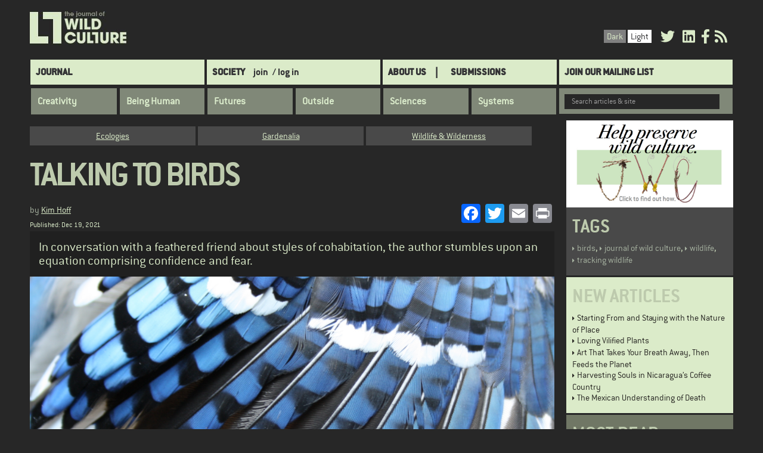

--- FILE ---
content_type: text/html; charset=UTF-8
request_url: https://wildculture.com/comment/59076
body_size: 18842
content:
<!DOCTYPE html>
<html  lang="en" dir="ltr" prefix="content: http://purl.org/rss/1.0/modules/content/  dc: http://purl.org/dc/terms/  foaf: http://xmlns.com/foaf/0.1/  og: http://ogp.me/ns#  rdfs: http://www.w3.org/2000/01/rdf-schema#  schema: http://schema.org/  sioc: http://rdfs.org/sioc/ns#  sioct: http://rdfs.org/sioc/types#  skos: http://www.w3.org/2004/02/skos/core#  xsd: http://www.w3.org/2001/XMLSchema# ">
  <head>
    <meta charset="utf-8" />
<script async src="https://www.googletagmanager.com/gtag/js?id=UA-167870784-1"></script>
<script>window.dataLayer = window.dataLayer || [];function gtag(){dataLayer.push(arguments)};gtag("js", new Date());gtag("set", "developer_id.dMDhkMT", true);gtag("config", "UA-167870784-1", {"groups":"default","anonymize_ip":true,"page_placeholder":"PLACEHOLDER_page_path","allow_ad_personalization_signals":false});</script>
<script>(function(w,d,s,l,i){w[l]=w[l]||[];w[l].push({'gtm.start':
new Date().getTime(),event:'gtm.js'});var f=d.getElementsByTagName(s)[0],
j=d.createElement(s),dl=l!='dataLayer'?'&amp;l='+l:'';j.async=true;j.src=
'https://www.googletagmanager.com/gtm.js?id='+i+dl;f.parentNode.insertBefore(j,f);
})(window,document,'script','dataLayer','GTM-JBQS2T47');
</script>
<meta name="description" content="On getting one&#039;s feathers in a knot. By Kim Hoff." />
<link rel="canonical" href="https://wildculture.com/article/talking-birds/1944" />
<meta name="Generator" content="Drupal 9 (https://www.drupal.org)" />
<meta name="MobileOptimized" content="width" />
<meta name="HandheldFriendly" content="true" />
<meta name="viewport" content="width=device-width, initial-scale=1.0" />
<link rel="icon" href="/sites/default/files/favicon_1.png" type="image/png" />
<script>window.a2a_config=window.a2a_config||{};a2a_config.callbacks=[];a2a_config.overlays=[];a2a_config.templates={};</script>

    <title>Talking to Birds | The Journal of Wild Culture</title>
    <link rel="stylesheet" media="all" href="/core/assets/vendor/jquery.ui/themes/base/core.css?t392nz" />
<link rel="stylesheet" media="all" href="/core/assets/vendor/jquery.ui/themes/base/controlgroup.css?t392nz" />
<link rel="stylesheet" media="all" href="/core/assets/vendor/jquery.ui/themes/base/checkboxradio.css?t392nz" />
<link rel="stylesheet" media="all" href="/core/assets/vendor/jquery.ui/themes/base/resizable.css?t392nz" />
<link rel="stylesheet" media="all" href="/core/assets/vendor/jquery.ui/themes/base/button.css?t392nz" />
<link rel="stylesheet" media="all" href="/core/assets/vendor/jquery.ui/themes/base/dialog.css?t392nz" />
<link rel="stylesheet" media="all" href="/core/modules/system/css/components/align.module.css?t392nz" />
<link rel="stylesheet" media="all" href="/core/modules/system/css/components/fieldgroup.module.css?t392nz" />
<link rel="stylesheet" media="all" href="/core/modules/system/css/components/container-inline.module.css?t392nz" />
<link rel="stylesheet" media="all" href="/core/modules/system/css/components/clearfix.module.css?t392nz" />
<link rel="stylesheet" media="all" href="/core/modules/system/css/components/details.module.css?t392nz" />
<link rel="stylesheet" media="all" href="/core/modules/system/css/components/hidden.module.css?t392nz" />
<link rel="stylesheet" media="all" href="/core/modules/system/css/components/item-list.module.css?t392nz" />
<link rel="stylesheet" media="all" href="/core/modules/system/css/components/js.module.css?t392nz" />
<link rel="stylesheet" media="all" href="/core/modules/system/css/components/nowrap.module.css?t392nz" />
<link rel="stylesheet" media="all" href="/core/modules/system/css/components/position-container.module.css?t392nz" />
<link rel="stylesheet" media="all" href="/core/modules/system/css/components/progress.module.css?t392nz" />
<link rel="stylesheet" media="all" href="/core/modules/system/css/components/reset-appearance.module.css?t392nz" />
<link rel="stylesheet" media="all" href="/core/modules/system/css/components/resize.module.css?t392nz" />
<link rel="stylesheet" media="all" href="/core/modules/system/css/components/sticky-header.module.css?t392nz" />
<link rel="stylesheet" media="all" href="/core/modules/system/css/components/system-status-counter.css?t392nz" />
<link rel="stylesheet" media="all" href="/core/modules/system/css/components/system-status-report-counters.css?t392nz" />
<link rel="stylesheet" media="all" href="/core/modules/system/css/components/system-status-report-general-info.css?t392nz" />
<link rel="stylesheet" media="all" href="/core/modules/system/css/components/tablesort.module.css?t392nz" />
<link rel="stylesheet" media="all" href="/core/modules/system/css/components/tree-child.module.css?t392nz" />
<link rel="stylesheet" media="all" href="/core/modules/views/css/views.module.css?t392nz" />
<link rel="stylesheet" media="all" href="/core/assets/vendor/jquery.ui/themes/base/theme.css?t392nz" />
<link rel="stylesheet" media="all" href="/modules/contrib/addtoany/css/addtoany.css?t392nz" />
<link rel="stylesheet" media="all" href="/modules/contrib/ckeditor_indentblock/css/plugins/indentblock/ckeditor.indentblock.css?t392nz" />
<link rel="stylesheet" media="all" href="/core/modules/layout_discovery/layouts/onecol/onecol.css?t392nz" />
<link rel="stylesheet" media="all" href="/core/modules/layout_builder/layouts/twocol_section/twocol_section.css?t392nz" />
<link rel="stylesheet" media="all" href="/modules/contrib/we_megamenu/assets/includes/bootstrap/css/bootstrap.min.css?t392nz" />
<link rel="stylesheet" media="all" href="/modules/contrib/we_megamenu/assets/css/we_megamenu_backend.css?t392nz" />
<link rel="stylesheet" media="all" href="/modules/contrib/captcha/css/captcha.css?t392nz" />
<link rel="stylesheet" media="all" href="/themes/custom/wildculture/css/style.css?t392nz" />
<link rel="stylesheet" media="all" href="/themes/custom/wildculture/css/custom-style.css?t392nz" />
<link rel="stylesheet" media="all" href="/themes/custom/wildculture/css/custom.css?t392nz" />
<link rel="stylesheet" media="all" href="https://www.wildculture.com/styleswitcher/css/wildculture?t392nz" id="styleswitcher-css" />

    <script src="/core/assets/vendor/modernizr/modernizr.min.js?v=3.11.7"></script>
<script src="/core/misc/modernizr-additional-tests.js?v=3.11.7"></script>
<script src="https://use.fontawesome.com/releases/v5.8.2/js/all.js" defer crossorigin="anonymous"></script>
<script src="https://use.fontawesome.com/releases/v5.8.2/js/v4-shims.js" defer crossorigin="anonymous"></script>

  </head>
  <body class="path-node page-node-type-article has-glyphicons">
    <a href="#main-content" class="visually-hidden focusable skip-link">
      Skip to main content
    </a>
    <noscript><iframe src="https://www.googletagmanager.com/ns.html?id=GTM-JBQS2T47" height="0" width="0" style="display:none;visibility:hidden;"></iframe>
</noscript>
      <div class="dialog-off-canvas-main-canvas" data-off-canvas-main-canvas>
          <div class="container">
          <div class="region region-branding">
          <a class="logo navbar-btn pull-left" href="/" title="Home" rel="home">
      <img src="/sites/default/files/jWC%20LOGO_1.jpg" alt="Home" />
    </a>
      <section id="block-socialmediatop" class="pull-right block block-block-content block-block-contented07caec-153e-4bd0-be9f-0b65b62e619d clearfix">
  
    

        <div class="layout layout--onecol">
    <div  class="layout__region layout__region--content">
      <section class="block block-layout-builder block-field-blockblock-contentbasicbody clearfix">
  
    

      
            <div class="field field--name-body field--type-text-with-summary field--label-hidden field--item"><a href="https://twitter.com/wild_culture" class="advertisement" target="_blank" title="Twitter"><i class="fa fa-twitter" style="font-size:24px;margin:0 5px;"></i></a>
<a href="http://www.linkedin.com/company/2730444?trk=company_search%0A" class="advertisement" target="_blank" title="Linkedin"><i class="fa fa-linkedin-square" style="font-size:24px; margin:0 5px;"></i></a><a href="http://www.facebook.com/WildCultureOnline" class="advertisement" target="_blank" title="Facebook"><i class="fa fa-facebook" style="font-size:24px; margin:0 5px;"></i></a>
<a href="http://www.wildculture.com/rss.xml" class="advertisement" target="_blank" title="Rss"> <i class="fa fa-rss" style="font-size:24px;"></i></a></div>
      
  </section>


    </div>
  </div>

  </section>

<section id="block-skinschange" class="pull-right block block-block-content block-block-contentfd869577-21a3-4871-9024-f018e68ca1a5 clearfix">
  
    

        <div class="layout layout--onecol">
    <div  class="layout__region layout__region--content">
      <section class="block block-layout-builder block-field-blockblock-contentbasicbody clearfix">
  
    

      
            <div class="field field--name-body field--type-text-with-summary field--label-hidden field--item"><ul class="change-skin-menu"><li class="default black"><a class="change-skin-button color-default" id="white-theme" onclick="black_theme()" href="#" title="Click to change background colour.">Dark</a></li>
	<li class="default white"><a class="change-skin-button color-black" id="black-theme" href="#" onclick="white_theme()" title="Click to change background colour.">Light</a></li>
</ul></div>
      
  </section>


    </div>
  </div>

  </section>


  </div>

    </div>
            <header class="navbar navbar-default container" id="navbar" role="banner">
            <div class="navbar-header">
          <div class="region region-navigation">
    <nav role="navigation" aria-labelledby="block-wildculture-main-menu-menu" id="block-wildculture-main-menu">
            <h2 class="sr-only" id="block-wildculture-main-menu-menu">Main navigation</h2>

      

            <ul id="menu-main--menu" class="menu menu--main nav navbar-nav">
    	  
                          

            <li class="menu-journal first">
              
        <a href="/" class="menu-journal" data-drupal-link-system-path="&lt;front&gt;">Journal</a>

        
              </li>
    	  
                          

            <li class="menu-society">
	          
        <a href="/content/page-under-construction" data-drupal-link-system-path="node/971">Society</a>

        		  		    <a class= "register_menu" href= "/content/register"> join</a>
		    <a class= "login_menu" href= "/user">/ log in</a>
		          
              </li>
    	  
                          

            <li class="menu-submissions">
	          		  <a class="about-us" href= "/about-us">About Us</a>
        
        <a href="https://wildculture.com/content/contribute" title="">SUBMISSIONS</a>

        
              </li>
    	  
                          

            <li class="menu-mailing-list last">
              
        <a href="/content/register" title="" data-drupal-link-system-path="node/1019">Join Our Mailing List</a>

        
              </li>
        </ul>
  


  </nav>
<section class="views-exposed-form block block-views block-views-exposed-filter-blocksearch-page-page-1 clearfix" data-drupal-selector="views-exposed-form-search-page-page-1" id="block-exposedformsearch-pagepage-1">
  
    

      <form action="/search-page" method="get" id="views-exposed-form-search-page-page-1" accept-charset="UTF-8">
  <div class="form--inline form-inline clearfix">
  <div class="form-item js-form-item form-type-textfield js-form-type-textfield form-item-search-api-fulltext js-form-item-search-api-fulltext form-group">
      <label for="edit-search-api-fulltext" class="control-label">Search articles &amp; site</label>
  
  
  <input data-drupal-selector="edit-search-api-fulltext" class="form-text form-control" type="text" id="edit-search-api-fulltext" name="search_api_fulltext" value="" size="30" maxlength="128" />

  
  
  </div>
<div data-drupal-selector="edit-actions" class="form-actions form-group js-form-wrapper form-wrapper" id="edit-actions"><button data-drupal-selector="edit-submit-search-page" class="button js-form-submit form-submit btn-info btn" type="submit" id="edit-submit-search-page" value="Apply">Apply</button></div>

</div>

</form>

  </section>

<section id="block-categorymenu" class="block block-we-megamenu block-we-megamenu-blockcategory clearfix">
  
    

      <div class="region-we-mega-menu">
	<a class="navbar-toggle collapsed">
	    <span class="icon-bar"></span>
	    <span class="icon-bar"></span>
	    <span class="icon-bar"></span>
	</a>
	<nav  class="category navbar navbar-default navbar-we-mega-menu mobile-collapse hover-action" data-menu-name="category" data-block-theme="wildculture" data-style="Default" data-animation="None" data-delay="" data-duration="" data-autoarrow="" data-alwayshowsubmenu="" data-action="hover" data-mobile-collapse="0">
	  <div class="container-fluid">
	    <ul  class="we-mega-menu-ul nav nav-tabs">
  <li  class="we-mega-menu-li dropdown-menu" data-level="0" data-element-type="we-mega-menu-li" description="" data-id="taxonomy_menu.menu_link.category_menu.394" data-submenu="1" data-hide-sub-when-collapse="" data-group="0" data-class="" data-icon="" data-caption="" data-alignsub="" data-target="">
      <a class="we-mega-menu-li" title="" href="/category/creativity" target="">
      Creativity    </a>
    <div  class="we-mega-menu-submenu" data-element-type="we-mega-menu-submenu" data-submenu-width="" data-class="" style="width: px">
  <div class="we-mega-menu-submenu-inner">
    <div  class="we-mega-menu-row" data-element-type="we-mega-menu-row" data-custom-row="0">
  <div  class="we-mega-menu-col span12" data-element-type="we-mega-menu-col" data-width="12" data-block="" data-blocktitle="0" data-hidewhencollapse="" data-class="">
  <ul class="nav nav-tabs subul">
  <li  class="we-mega-menu-li" data-level="1" data-element-type="we-mega-menu-li" description="" data-id="taxonomy_menu.menu_link.category_menu.3" data-submenu="0" data-hide-sub-when-collapse="" data-group="0" data-class="" data-icon="" data-caption="" data-alignsub="" data-target="">
      <a class="we-mega-menu-li" title="" href="/category/clothing" target="">
      Clothing    </a>
    
</li><li  class="we-mega-menu-li" data-level="1" data-element-type="we-mega-menu-li" description="" data-id="taxonomy_menu.menu_link.category_menu.535" data-submenu="0" data-hide-sub-when-collapse="" data-group="0" data-class="" data-icon="" data-caption="" data-alignsub="" data-target="">
      <a class="we-mega-menu-li" title="" href="/category/design" target="">
      Design    </a>
    
</li><li  class="we-mega-menu-li" data-level="1" data-element-type="we-mega-menu-li" description="" data-id="taxonomy_menu.menu_link.category_menu.6" data-submenu="0" data-hide-sub-when-collapse="" data-group="0" data-class="" data-icon="" data-caption="" data-alignsub="" data-target="">
      <a class="we-mega-menu-li" title="" href="/category/dissent" target="">
      Dissent    </a>
    
</li><li  class="we-mega-menu-li" data-level="1" data-element-type="we-mega-menu-li" description="" data-id="taxonomy_menu.menu_link.category_menu.34" data-submenu="0" data-hide-sub-when-collapse="" data-group="0" data-class="" data-icon="" data-caption="" data-alignsub="" data-target="">
      <a class="we-mega-menu-li" title="" href="/category/diy" target="">
      DIY    </a>
    
</li><li  class="we-mega-menu-li" data-level="1" data-element-type="we-mega-menu-li" description="" data-id="taxonomy_menu.menu_link.category_menu.17" data-submenu="0" data-hide-sub-when-collapse="" data-group="0" data-class="" data-icon="" data-caption="" data-alignsub="" data-target="">
      <a class="we-mega-menu-li" title="" href="/category/photography-moving-images" target="">
      Photography &amp; Moving Images    </a>
    
</li><li  class="we-mega-menu-li" data-level="1" data-element-type="we-mega-menu-li" description="" data-id="taxonomy_menu.menu_link.category_menu.43" data-submenu="0" data-hide-sub-when-collapse="" data-group="0" data-class="" data-icon="" data-caption="" data-alignsub="" data-target="">
      <a class="we-mega-menu-li" title="" href="/category/prose-poetry-poetics" target="">
      Prose, Poetry &amp; Poetics    </a>
    
</li><li  class="we-mega-menu-li" data-level="1" data-element-type="we-mega-menu-li" description="" data-id="taxonomy_menu.menu_link.category_menu.70" data-submenu="0" data-hide-sub-when-collapse="" data-group="0" data-class="" data-icon="" data-caption="" data-alignsub="" data-target="">
      <a class="we-mega-menu-li" title="" href="/category/sport-recreation" target="">
      Sport &amp; Recreation    </a>
    
</li><li  class="we-mega-menu-li" data-level="1" data-element-type="we-mega-menu-li" description="" data-id="taxonomy_menu.menu_link.category_menu.60" data-submenu="0" data-hide-sub-when-collapse="" data-group="0" data-class="" data-icon="" data-caption="" data-alignsub="" data-target="">
      <a class="we-mega-menu-li" title="" href="/category/art-aesthetics" target="">
      Art &amp; Aesthetics    </a>
    
</li>
</ul>
</div>

</div>

  </div>
</div>
</li><li  class="we-mega-menu-li dropdown-menu" data-level="0" data-element-type="we-mega-menu-li" description="" data-id="taxonomy_menu.menu_link.category_menu.393" data-submenu="1" data-hide-sub-when-collapse="" data-group="0" data-class="" data-icon="" data-caption="" data-alignsub="" data-target="">
      <a class="we-mega-menu-li" title="" href="/category/being-human" target="">
      Being Human    </a>
    <div  class="we-mega-menu-submenu" data-element-type="we-mega-menu-submenu" data-submenu-width="" data-class="" style="width: px">
  <div class="we-mega-menu-submenu-inner">
    <div  class="we-mega-menu-row" data-element-type="we-mega-menu-row" data-custom-row="0">
  <div  class="we-mega-menu-col span12" data-element-type="we-mega-menu-col" data-width="12" data-block="" data-blocktitle="0" data-hidewhencollapse="" data-class="">
  <ul class="nav nav-tabs subul">
  <li  class="we-mega-menu-li" data-level="1" data-element-type="we-mega-menu-li" description="" data-id="taxonomy_menu.menu_link.category_menu.174" data-submenu="0" data-hide-sub-when-collapse="" data-group="0" data-class="" data-icon="" data-caption="" data-alignsub="" data-target="">
      <a class="we-mega-menu-li" title="" href="/category/anthropology-social-sciences" target="">
      Anthropology &amp; Social Sciences    </a>
    
</li><li  class="we-mega-menu-li" data-level="1" data-element-type="we-mega-menu-li" description="" data-id="taxonomy_menu.menu_link.category_menu.534" data-submenu="0" data-hide-sub-when-collapse="" data-group="0" data-class="" data-icon="" data-caption="" data-alignsub="" data-target="">
      <a class="we-mega-menu-li" title="" href="/category/business-corporate-culture" target="">
      Business &amp; Corporate Culture    </a>
    
</li><li  class="we-mega-menu-li" data-level="1" data-element-type="we-mega-menu-li" description="" data-id="taxonomy_menu.menu_link.category_menu.8" data-submenu="0" data-hide-sub-when-collapse="" data-group="0" data-class="" data-icon="" data-caption="" data-alignsub="" data-target="">
      <a class="we-mega-menu-li" title="" href="/category/eating-drinking" target="">
      Eating &amp; Drinking    </a>
    
</li><li  class="we-mega-menu-li" data-level="1" data-element-type="we-mega-menu-li" description="" data-id="taxonomy_menu.menu_link.category_menu.41" data-submenu="0" data-hide-sub-when-collapse="" data-group="0" data-class="" data-icon="" data-caption="" data-alignsub="" data-target="">
      <a class="we-mega-menu-li" title="" href="/category/intimacy" target="">
      Intimacy    </a>
    
</li><li  class="we-mega-menu-li" data-level="1" data-element-type="we-mega-menu-li" description="" data-id="taxonomy_menu.menu_link.category_menu.65" data-submenu="0" data-hide-sub-when-collapse="" data-group="0" data-class="" data-icon="" data-caption="" data-alignsub="" data-target="">
      <a class="we-mega-menu-li" title="" href="/category/language-linguistics" target="">
      Language &amp; Linguistics    </a>
    
</li><li  class="we-mega-menu-li" data-level="1" data-element-type="we-mega-menu-li" description="" data-id="taxonomy_menu.menu_link.category_menu.46" data-submenu="0" data-hide-sub-when-collapse="" data-group="0" data-class="" data-icon="" data-caption="" data-alignsub="" data-target="">
      <a class="we-mega-menu-li" title="" href="/category/psychology-parapsychology" target="">
      Psychology &amp; Parapsychology    </a>
    
</li><li  class="we-mega-menu-li" data-level="1" data-element-type="we-mega-menu-li" description="" data-id="taxonomy_menu.menu_link.category_menu.50" data-submenu="0" data-hide-sub-when-collapse="" data-group="0" data-class="" data-icon="" data-caption="" data-alignsub="" data-target="">
      <a class="we-mega-menu-li" title="" href="/category/sex-sexualities" target="">
      Sex &amp; Sexualities    </a>
    
</li><li  class="we-mega-menu-li" data-level="1" data-element-type="we-mega-menu-li" description="" data-id="taxonomy_menu.menu_link.category_menu.58" data-submenu="0" data-hide-sub-when-collapse="" data-group="0" data-class="" data-icon="" data-caption="" data-alignsub="" data-target="">
      <a class="we-mega-menu-li" title="" href="/category/suffering-violence" target="">
      Suffering &amp; Violence    </a>
    
</li><li  class="we-mega-menu-li" data-level="1" data-element-type="we-mega-menu-li" description="" data-id="taxonomy_menu.menu_link.category_menu.39" data-submenu="0" data-hide-sub-when-collapse="" data-group="0" data-class="" data-icon="" data-caption="" data-alignsub="" data-target="">
      <a class="we-mega-menu-li" title="" href="/category/walking" target="">
      Walking    </a>
    
</li>
</ul>
</div>

</div>

  </div>
</div>
</li><li  class="we-mega-menu-li dropdown-menu" data-level="0" data-element-type="we-mega-menu-li" description="" data-id="taxonomy_menu.menu_link.category_menu.396" data-submenu="1" data-hide-sub-when-collapse="" data-group="0" data-class="" data-icon="" data-caption="" data-alignsub="" data-target="">
      <a class="we-mega-menu-li" title="" href="/category/futures" target="">
      Futures    </a>
    <div  class="we-mega-menu-submenu" data-element-type="we-mega-menu-submenu" data-submenu-width="" data-class="" style="width: px">
  <div class="we-mega-menu-submenu-inner">
    <div  class="we-mega-menu-row" data-element-type="we-mega-menu-row" data-custom-row="0">
  <div  class="we-mega-menu-col span12" data-element-type="we-mega-menu-col" data-width="12" data-block="" data-blocktitle="0" data-hidewhencollapse="" data-class="">
  <ul class="nav nav-tabs subul">
  <li  class="we-mega-menu-li" data-level="1" data-element-type="we-mega-menu-li" description="" data-id="taxonomy_menu.menu_link.category_menu.533" data-submenu="0" data-hide-sub-when-collapse="" data-group="0" data-class="" data-icon="" data-caption="" data-alignsub="" data-target="">
      <a class="we-mega-menu-li" title="" href="/category/architecture-planning" target="">
      Architecture &amp; Planning    </a>
    
</li><li  class="we-mega-menu-li" data-level="1" data-element-type="we-mega-menu-li" description="" data-id="taxonomy_menu.menu_link.category_menu.57" data-submenu="0" data-hide-sub-when-collapse="" data-group="0" data-class="" data-icon="" data-caption="" data-alignsub="" data-target="">
      <a class="we-mega-menu-li" title="" href="/category/globalism" target="">
      Globalism    </a>
    
</li><li  class="we-mega-menu-li" data-level="1" data-element-type="we-mega-menu-li" description="" data-id="taxonomy_menu.menu_link.category_menu.66" data-submenu="0" data-hide-sub-when-collapse="" data-group="0" data-class="" data-icon="" data-caption="" data-alignsub="" data-target="">
      <a class="we-mega-menu-li" title="" href="/category/movements-communities" target="">
      Movements &amp; Communities    </a>
    
</li><li  class="we-mega-menu-li" data-level="1" data-element-type="we-mega-menu-li" description="" data-id="taxonomy_menu.menu_link.category_menu.11" data-submenu="0" data-hide-sub-when-collapse="" data-group="0" data-class="" data-icon="" data-caption="" data-alignsub="" data-target="">
      <a class="we-mega-menu-li" title="" href="/category/philosophy-ethics" target="">
      Philosophy &amp; Ethics    </a>
    
</li><li  class="we-mega-menu-li" data-level="1" data-element-type="we-mega-menu-li" description="" data-id="taxonomy_menu.menu_link.category_menu.14" data-submenu="0" data-hide-sub-when-collapse="" data-group="0" data-class="" data-icon="" data-caption="" data-alignsub="" data-target="">
      <a class="we-mega-menu-li" title="" href="/category/politics-power" target="">
      Politics &amp; Power    </a>
    
</li><li  class="we-mega-menu-li" data-level="1" data-element-type="we-mega-menu-li" description="" data-id="taxonomy_menu.menu_link.category_menu.21" data-submenu="0" data-hide-sub-when-collapse="" data-group="0" data-class="" data-icon="" data-caption="" data-alignsub="" data-target="">
      <a class="we-mega-menu-li" title="" href="/category/radical-habitation" target="">
      Radical Habitation    </a>
    
</li><li  class="we-mega-menu-li" data-level="1" data-element-type="we-mega-menu-li" description="" data-id="taxonomy_menu.menu_link.category_menu.47" data-submenu="0" data-hide-sub-when-collapse="" data-group="0" data-class="" data-icon="" data-caption="" data-alignsub="" data-target="">
      <a class="we-mega-menu-li" title="" href="/category/spoiled-worlds" target="">
      Spoiled Worlds    </a>
    
</li><li  class="we-mega-menu-li" data-level="1" data-element-type="we-mega-menu-li" description="" data-id="taxonomy_menu.menu_link.category_menu.29" data-submenu="0" data-hide-sub-when-collapse="" data-group="0" data-class="" data-icon="" data-caption="" data-alignsub="" data-target="">
      <a class="we-mega-menu-li" title="" href="/category/tools-technologies" target="">
      Tools &amp; Technologies    </a>
    
</li>
</ul>
</div>

</div>

  </div>
</div>
</li><li  class="we-mega-menu-li dropdown-menu" data-level="0" data-element-type="we-mega-menu-li" description="" data-id="taxonomy_menu.menu_link.category_menu.392" data-submenu="1" data-hide-sub-when-collapse="" data-group="0" data-class="" data-icon="" data-caption="" data-alignsub="" data-target="">
      <a class="we-mega-menu-li" title="" href="/category/outside" target="">
      Outside    </a>
    <div  class="we-mega-menu-submenu" data-element-type="we-mega-menu-submenu" data-submenu-width="" data-class="" style="width: px">
  <div class="we-mega-menu-submenu-inner">
    <div  class="we-mega-menu-row" data-element-type="we-mega-menu-row" data-custom-row="0">
  <div  class="we-mega-menu-col span12" data-element-type="we-mega-menu-col" data-width="12" data-block="" data-blocktitle="0" data-hidewhencollapse="" data-class="">
  <ul class="nav nav-tabs subul">
  <li  class="we-mega-menu-li" data-level="1" data-element-type="we-mega-menu-li" description="" data-id="taxonomy_menu.menu_link.category_menu.49" data-submenu="0" data-hide-sub-when-collapse="" data-group="0" data-class="" data-icon="" data-caption="" data-alignsub="" data-target="">
      <a class="we-mega-menu-li" title="" href="/category/agriculture" target="">
      Agriculture    </a>
    
</li><li  class="we-mega-menu-li" data-level="1" data-element-type="we-mega-menu-li" description="" data-id="taxonomy_menu.menu_link.category_menu.15" data-submenu="0" data-hide-sub-when-collapse="" data-group="0" data-class="" data-icon="" data-caption="" data-alignsub="" data-target="">
      <a class="we-mega-menu-li" title="" href="/category/ecologies" target="">
      Ecologies    </a>
    
</li><li  class="we-mega-menu-li" data-level="1" data-element-type="we-mega-menu-li" description="" data-id="taxonomy_menu.menu_link.category_menu.27" data-submenu="0" data-hide-sub-when-collapse="" data-group="0" data-class="" data-icon="" data-caption="" data-alignsub="" data-target="">
      <a class="we-mega-menu-li" title="" href="/category/finding-foraging" target="">
      Finding &amp; Foraging    </a>
    
</li><li  class="we-mega-menu-li" data-level="1" data-element-type="we-mega-menu-li" description="" data-id="taxonomy_menu.menu_link.category_menu.69" data-submenu="0" data-hide-sub-when-collapse="" data-group="0" data-class="" data-icon="" data-caption="" data-alignsub="" data-target="">
      <a class="we-mega-menu-li" title="" href="/category/gardenalia" target="">
      Gardenalia    </a>
    
</li><li  class="we-mega-menu-li" data-level="1" data-element-type="we-mega-menu-li" description="" data-id="taxonomy_menu.menu_link.category_menu.25" data-submenu="0" data-hide-sub-when-collapse="" data-group="0" data-class="" data-icon="" data-caption="" data-alignsub="" data-target="">
      <a class="we-mega-menu-li" title="" href="/category/soil-terrain" target="">
      Soil &amp; Terrain    </a>
    
</li><li  class="we-mega-menu-li" data-level="1" data-element-type="we-mega-menu-li" description="" data-id="taxonomy_menu.menu_link.category_menu.42" data-submenu="0" data-hide-sub-when-collapse="" data-group="0" data-class="" data-icon="" data-caption="" data-alignsub="" data-target="">
      <a class="we-mega-menu-li" title="" href="/category/travel-transportation" target="">
      Travel &amp; Transportation    </a>
    
</li><li  class="we-mega-menu-li" data-level="1" data-element-type="we-mega-menu-li" description="" data-id="taxonomy_menu.menu_link.category_menu.62" data-submenu="0" data-hide-sub-when-collapse="" data-group="0" data-class="" data-icon="" data-caption="" data-alignsub="" data-target="">
      <a class="we-mega-menu-li" title="" href="/category/weather-climate" target="">
      Weather &amp; Climate    </a>
    
</li><li  class="we-mega-menu-li" data-level="1" data-element-type="we-mega-menu-li" description="" data-id="taxonomy_menu.menu_link.category_menu.40" data-submenu="0" data-hide-sub-when-collapse="" data-group="0" data-class="" data-icon="" data-caption="" data-alignsub="" data-target="">
      <a class="we-mega-menu-li" title="" href="/category/wildlife-wilderness" target="">
      Wildlife &amp; Wilderness    </a>
    
</li>
</ul>
</div>

</div>

  </div>
</div>
</li><li  class="we-mega-menu-li dropdown-menu" data-level="0" data-element-type="we-mega-menu-li" description="" data-id="taxonomy_menu.menu_link.category_menu.395" data-submenu="1" data-hide-sub-when-collapse="" data-group="0" data-class="" data-icon="" data-caption="" data-alignsub="" data-target="">
      <a class="we-mega-menu-li" title="" href="/category/sciences" target="">
      Sciences    </a>
    <div  class="we-mega-menu-submenu" data-element-type="we-mega-menu-submenu" data-submenu-width="" data-class="" style="width: px">
  <div class="we-mega-menu-submenu-inner">
    <div  class="we-mega-menu-row" data-element-type="we-mega-menu-row" data-custom-row="0">
  <div  class="we-mega-menu-col span12" data-element-type="we-mega-menu-col" data-width="12" data-block="" data-blocktitle="0" data-hidewhencollapse="" data-class="">
  <ul class="nav nav-tabs subul">
  <li  class="we-mega-menu-li" data-level="1" data-element-type="we-mega-menu-li" description="" data-id="taxonomy_menu.menu_link.category_menu.23" data-submenu="0" data-hide-sub-when-collapse="" data-group="0" data-class="" data-icon="" data-caption="" data-alignsub="" data-target="">
      <a class="we-mega-menu-li" title="" href="/category/bacteria-bugs" target="">
      Bacteria &amp; Bugs    </a>
    
</li><li  class="we-mega-menu-li" data-level="1" data-element-type="we-mega-menu-li" description="" data-id="taxonomy_menu.menu_link.category_menu.12" data-submenu="0" data-hide-sub-when-collapse="" data-group="0" data-class="" data-icon="" data-caption="" data-alignsub="" data-target="">
      <a class="we-mega-menu-li" title="" href="/category/energy" target="">
      Energy    </a>
    
</li><li  class="we-mega-menu-li" data-level="1" data-element-type="we-mega-menu-li" description="" data-id="taxonomy_menu.menu_link.category_menu.4" data-submenu="0" data-hide-sub-when-collapse="" data-group="0" data-class="" data-icon="" data-caption="" data-alignsub="" data-target="">
      <a class="we-mega-menu-li" title="" href="/category/genetics" target="">
      Genetics    </a>
    
</li><li  class="we-mega-menu-li" data-level="1" data-element-type="we-mega-menu-li" description="" data-id="taxonomy_menu.menu_link.category_menu.54" data-submenu="0" data-hide-sub-when-collapse="" data-group="0" data-class="" data-icon="" data-caption="" data-alignsub="" data-target="">
      <a class="we-mega-menu-li" title="" href="/category/health-healing" target="">
      Health &amp; Healing    </a>
    
</li><li  class="we-mega-menu-li" data-level="1" data-element-type="we-mega-menu-li" description="" data-id="taxonomy_menu.menu_link.category_menu.45" data-submenu="0" data-hide-sub-when-collapse="" data-group="0" data-class="" data-icon="" data-caption="" data-alignsub="" data-target="">
      <a class="we-mega-menu-li" title="" href="/category/neuroscience" target="">
      Neuroscience    </a>
    
</li><li  class="we-mega-menu-li" data-level="1" data-element-type="we-mega-menu-li" description="" data-id="taxonomy_menu.menu_link.category_menu.44" data-submenu="0" data-hide-sub-when-collapse="" data-group="0" data-class="" data-icon="" data-caption="" data-alignsub="" data-target="">
      <a class="we-mega-menu-li" title="" href="/category/research" target="">
      Research    </a>
    
</li><li  class="we-mega-menu-li" data-level="1" data-element-type="we-mega-menu-li" description="" data-id="taxonomy_menu.menu_link.category_menu.59" data-submenu="0" data-hide-sub-when-collapse="" data-group="0" data-class="" data-icon="" data-caption="" data-alignsub="" data-target="">
      <a class="we-mega-menu-li" title="" href="/category/space" target="">
      Space    </a>
    
</li>
</ul>
</div>

</div>

  </div>
</div>
</li><li  class="we-mega-menu-li dropdown-menu" data-level="0" data-element-type="we-mega-menu-li" description="" data-id="taxonomy_menu.menu_link.category_menu.397" data-submenu="1" data-hide-sub-when-collapse="" data-group="0" data-class="" data-icon="" data-caption="" data-alignsub="" data-target="">
      <a class="we-mega-menu-li" title="" href="/category/systems" target="">
      Systems    </a>
    <div  class="we-mega-menu-submenu" data-element-type="we-mega-menu-submenu" data-submenu-width="" data-class="" style="width: px">
  <div class="we-mega-menu-submenu-inner">
    <div  class="we-mega-menu-row" data-element-type="we-mega-menu-row" data-custom-row="0">
  <div  class="we-mega-menu-col span12" data-element-type="we-mega-menu-col" data-width="12" data-block="" data-blocktitle="0" data-hidewhencollapse="" data-class="">
  <ul class="nav nav-tabs subul">
  <li  class="we-mega-menu-li" data-level="1" data-element-type="we-mega-menu-li" description="" data-id="taxonomy_menu.menu_link.category_menu.51" data-submenu="0" data-hide-sub-when-collapse="" data-group="0" data-class="" data-icon="" data-caption="" data-alignsub="" data-target="">
      <a class="we-mega-menu-li" title="" href="/category/apocryphilia" target="">
      Apocryphilia    </a>
    
</li><li  class="we-mega-menu-li" data-level="1" data-element-type="we-mega-menu-li" description="" data-id="taxonomy_menu.menu_link.category_menu.524" data-submenu="0" data-hide-sub-when-collapse="" data-group="0" data-class="" data-icon="" data-caption="" data-alignsub="" data-target="">
      <a class="we-mega-menu-li" title="" href="/category/borders-crossings" target="">
      Borders &amp; Crossings    </a>
    
</li><li  class="we-mega-menu-li" data-level="1" data-element-type="we-mega-menu-li" description="" data-id="taxonomy_menu.menu_link.category_menu.24" data-submenu="0" data-hide-sub-when-collapse="" data-group="0" data-class="" data-icon="" data-caption="" data-alignsub="" data-target="">
      <a class="we-mega-menu-li" title="" href="/category/economics-economies" target="">
      Economics &amp; Economies    </a>
    
</li><li  class="we-mega-menu-li" data-level="1" data-element-type="we-mega-menu-li" description="" data-id="taxonomy_menu.menu_link.category_menu.9" data-submenu="0" data-hide-sub-when-collapse="" data-group="0" data-class="" data-icon="" data-caption="" data-alignsub="" data-target="">
      <a class="we-mega-menu-li" title="" href="/category/law" target="">
      Law    </a>
    
</li><li  class="we-mega-menu-li" data-level="1" data-element-type="we-mega-menu-li" description="" data-id="taxonomy_menu.menu_link.category_menu.55" data-submenu="0" data-hide-sub-when-collapse="" data-group="0" data-class="" data-icon="" data-caption="" data-alignsub="" data-target="">
      <a class="we-mega-menu-li" title="" href="/category/numbers" target="">
      Numbers    </a>
    
</li><li  class="we-mega-menu-li" data-level="1" data-element-type="we-mega-menu-li" description="" data-id="taxonomy_menu.menu_link.category_menu.7" data-submenu="0" data-hide-sub-when-collapse="" data-group="0" data-class="" data-icon="" data-caption="" data-alignsub="" data-target="">
      <a class="we-mega-menu-li" title="" href="/category/toxicity" target="">
      Toxicity    </a>
    
</li><li  class="we-mega-menu-li" data-level="1" data-element-type="we-mega-menu-li" description="" data-id="taxonomy_menu.menu_link.category_menu.56" data-submenu="0" data-hide-sub-when-collapse="" data-group="0" data-class="" data-icon="" data-caption="" data-alignsub="" data-target="">
      <a class="we-mega-menu-li" title="" href="/category/uncategorisables" target="">
      Uncategorisables    </a>
    
</li><li  class="we-mega-menu-li" data-level="1" data-element-type="we-mega-menu-li" description="" data-id="taxonomy_menu.menu_link.category_menu.10" data-submenu="0" data-hide-sub-when-collapse="" data-group="0" data-class="" data-icon="" data-caption="" data-alignsub="" data-target="">
      <a class="we-mega-menu-li" title="" href="/category/waste" target="">
      Waste    </a>
    
</li>
</ul>
</div>

</div>

  </div>
</div>
</li>
</ul>
	  </div>
	</nav>
</div>
  </section>


  </div>

                      </div>

                      </header>
  
  <div role="main" class="main-container container js-quickedit-main-content">
    <div class="row">

                              <div class="col-sm-12" role="heading">
              <div class="region region-header">
      
<div data-drupal-messages-fallback class="hidden"></div>
    <h1 class="page-header">
<span>Talking to Birds</span>
</h1>


  </div>

          </div>
              
            
                  <section class="col-sm-9">

                
                                      
                  
                          <a id="main-content"></a>
            <div class="region region-content">
      
<article data-history-node-id="1944" role="article" about="/article/talking-birds/1944" typeof="sioc:Item foaf:Document" class="article is-promoted full clearfix">

  
      <span property="dc:title" content="Talking to Birds" class="hidden"></span>
  <span property="sioc:num_replies" datatype="xsd:integer" class="hidden"></span>


  
  <div class="content">
      <div class="layout layout--onecol">
    <div  class="layout__region layout__region--content">
      
    </div>
  </div>
  <div class="layout layout--onecol">
    <div  class="layout__region layout__region--content">
      <section class="block block-layout-builder block-field-blocknodearticlefield-category clearfix">
  
    

      
  <div class="field field--name-field-category field--type-entity-reference field--label-visually_hidden">
    <div class="field--label sr-only">Category</div>
          <div class="field--items">
              <div class="field--item"><a href="/category/ecologies" hreflang="en">Ecologies</a></div>
          <div class="field--item"><a href="/category/gardenalia" hreflang="en">Gardenalia</a></div>
          <div class="field--item"><a href="/category/wildlife-wilderness" hreflang="en">Wildlife &amp; Wilderness</a></div>
              </div>
      </div>

  </section>

<section class="block block-layout-builder block-field-blocknodearticletitle clearfix">
  
    

      
<span>Talking to Birds</span>

  </section>

<section class="views-element-container block block-views block-views-blockarticle-blocks-block-2 clearfix">
  
    

      <div class="form-group"><div class="view view-article-blocks view-id-article_blocks view-display-id-block_2 js-view-dom-id-d202dc3bc6b2fe0b98a548a7ef59818b2348a634f72becd4555d375c2938e2bb">
  
    
      
      <div class="view-content">
          <div class="views-row"><div class="views-field views-field-uid"><span class="field-content">by <a href="/user/2833" rel="sioc:has_creator" hreflang="en">Kim Hoff</a> </span></div><div class="views-field views-field-created"><span class="field-content">Published: Dec 19, 2021</span></div></div>

    </div>
  
          </div>
</div>

  </section>

<section class="block block-addtoany block-addtoany-block clearfix">
  
    

      <span class="a2a_kit a2a_kit_size_32 addtoany_list" data-a2a-url="https://wildculture.com/article/talking-birds/1944" data-a2a-title="Talking to Birds"><a class="a2a_button_facebook"></a><a class="a2a_button_twitter"></a><a class="a2a_button_email"></a><a class="a2a_button_print"></a></span>
  </section>

<section class="block block-layout-builder block-field-blocknodearticlefield-standfirst clearfix">
  
    

      
  <div class="field field--name-field-standfirst field--type-string-long field--label-visually_hidden">
    <div class="field--label sr-only">Standfirst</div>
              <div class="field--item">In conversation with a feathered friend about styles of cohabitation, the author stumbles upon an equation comprising confidence and fear.</div>
          </div>

  </section>

<section class="block block-layout-builder block-field-blocknodearticlebody clearfix">
  
    

      
  <div class="field field--name-body field--type-text-with-summary field--label-visually_hidden">
    <div class="field--label sr-only">Body</div>
              <div property="content:encoded" class="field--item"><p><span style="color:#bdc3c7;"><img alt="Blue Jay wing feathers, journal of wild culture ©2021" data-entity-type="file" data-entity-uuid="21cba329-2c0f-4404-99b8-3bfdf582f3ff" src="/sites/default/files/inline-images/Blue%20Jay%20wing%20feathers%2C%20journal%20of%20wild%20culture%20%C2%A92021%20.jpg" /></span></p>

<p class="text-align-right"><span style="color:#bdc3c7;"> </span><span style="font-size:14px;"><span style="color:#bdc3c7;"> Your blue feathers shimmer like waves beneath a changing sky . . . [</span><a href="https://rockpointbirdbanding.wordpress.com/how-to-band/"><span style="color:#bdc3c7;">o</span></a><span style="color:#bdc3c7;">]</span></span></p>

<p><span style="color:#bdc3c7;"><span style="font-size:14px;"></span></span></p>

<p> </p>

<p><span style="color:#cc9966;"><span style="font-size:20px;">The first thing</span></span> people will say is that you yell and bully. That you scare others away. you’re angry, and that you annoy and interrupt. They may also notice your grace of flight, your brilliant eyes, your perfectly coiffed crest. The black necklace draped over your snowy breast, the way your blue feathers shimmer like waves beneath a changing sky.</p>

<p>But what they remember most about you is this: When you yell, your entire body quakes. Sound erupts from your throat in bursts and squawks, shaking you from your feet to your head. Somehow, you don’t launch from your post, but instead, your feet hold onto their spot as your body jolts upward, standing your ground as you make your feelings known. You are a rocket, tethered.</p>

<p>One July day, I sat at a round table in my backyard garden, ready to eat my lunch. As I lifted my fork for my first bite, you blasted out from within the soft network of hemlock needles just behind me. I dropped my fork and my shoulders jumped to my ears as you screamed into the quiet. I looked around for the cause of your outburst, and only found myself. I didn’t mean to cause you discomfort, so I sat still as a garden statue, a songbird of stone. I sipped thin breaths, eyes alert to your every twitch.</p>

<p> </p>

<blockquote>
<p>I looked out the kitchen window now and then to see if you’d returned, anger forgotten.</p>
</blockquote>

<p> </p>

<p>Your screeches pierce the air and frighten, but there are warning signs that a blast is coming. The feathers on your head fan upward from flat to crested, a gauge indicating a rise in your temper, moving into the danger zone. Your quiet moments alternate with your bursts of sound.</p>

<p>I watched as you boomeranged to the neighbor’s yard and back to the hemlock where calm finally lowered your crest. Then you perched in a time signature all your own: something would move, your blue crest rose up, your voice erupted, then you rested again. Calm. Movement. Crest, sound, rest. Calm. Movement. Crest, sound, rest. After a few staccato measures, you flew away for a second time, leaving whatever angered you in the wake of your tail feathers. Probably me again. I tried to make it clear I wasn’t a threat, that I wouldn’t hurt you, but I should have known that you couldn’t understand. So many other people have caused you pain, either with intention or without.</p>

<p>You stayed away longer this time, so I took my plate of sun-wilted vegetables and went inside. I looked out the kitchen window now and then to see if you’d returned, anger forgotten. Sure enough, half an hour later, when I looked out with my binoculars, you’d returned to your tree, this time with seeds in your mouth. You were quiet now, nearly invisible because your silence renders you unseen. I watched as you hopped to a nest near the trunk. Your now-low crest and your silence were a lullaby, soothing your waiting chicks. You fed them with all the attention and care of a doting parent, your focus on the survival and well-being of your young.</p>

<p> </p>

<p class="text-align-center"><img alt="Blue jay tail feathers, journal of wild culture ©2021" data-entity-type="file" data-entity-uuid="524009c8-ae1b-4531-b5f7-78366b4c2773" src="/sites/default/files/inline-images/Blue%20jay%20tail%20feathers%2C%20journal%20of%20wild%20culture%20%C2%A92021.png" /></p>

<p class="text-align-right"><span style="color:#bdc3c7;">They heed your warning before you snap your beak and push them away. [</span><a href="http://www.hiltonpond.org/ThisWeek130101.html"><span style="color:#bdc3c7;">o</span></a><span style="color:#bdc3c7;">]</span></p>

<p> </p>

<p>And yes, no matter what set you off, I do know that survival — of self and offspring — is what all that yelling was about. Every threat yanks a scream from your body. Squawks and jeers are your armor. They shield you from danger, deflect what threatens. The red-shouldered hawk hears itself in your mimicking cry and flaps away to another opportunity. Smaller songbirds heed your warning before you snap your beak and push them away. They give up the feeder to you, no questions asked. And since you only know humans to have the upper hand, you yell as much as you can. If your commotion doesn’t scare them away, at least you’ve distracted them from your fledglings and warned your family that invaders are close.</p>

<p>The problem is, your yelling masks the reasons behind it and becomes the only thing that people hear, the only thing they remember. Wouldn’t it be nice if they knew the other you? That when you are calm, you nurture. That you build your nest with your mate, the one you’ll be with for as long as you both shall live. That there are times when your longing whispers its way into the world with soft whines and clicks. That you’re not always the toughest bird at the feeder.</p>

<p>The common grackle easily intimidates you from your perch. The red-headed woodpecker has no trouble overtaking the feeder you’d hoped was yours. The grey squirrel bounds in, and you dart away, hungry. You’re not so tough. You just want us to think you are. Your sounds of confidence belie your fear. The yells preempt pain, the shrieks thwart tragedy.</p>

<p>Really, a Blue Jay is not a bully, but rather a survivor who knows what it is to feel threatened. Most will avoid you when you yell. And when you’re silent, nature’s soundscape fills with other notes. But I know you’re still there. I understand your cries. And as each summer comes, I wait for your whisper-song. <span style="color:#f39c12;">≈ç</span></p>

<p> </p>

<p class="text-align-center"><img alt="Blue Jay by Jim Ridley© 2012, journal of wild culture ©2021" data-entity-type="file" data-entity-uuid="6be62062-2d2b-4634-8ff7-238d0c7b9576" src="/sites/default/files/inline-images/Blue%20Jay%20by%20Jim%20Ridley%C2%A9%202012%2C%20journal%20of%20wild%20culture%20%C2%A92021%20.jpg" /></p>

<p> </p>

<p><u><a href="www.wildculture.com/users/kim-hoff">KIM HOFF</a></u> is an environmental educator and writer who is currently working on a collection of nature essays. Her work has been seen in Mass Audubon's <em>Explore!</em>, 'The Writing Life' of the journal <em>Grist</em>, and <em>Northern Woodlands Magazine</em>. She lives in Northampton, Massachusetts with her wife and two rescue cats.</p>

<p> </p>

<p> </p>
</div>
          </div>

  </section>

<section class="block block-layout-builder block-field-blocknodearticlecomment-node-article clearfix">
  
    

      <section>
      
    <h2>Comments</h2>
    
  
  
<article data-comment-user-id="0" id="comment-59061" class="js-comment">
    <mark class="hidden" data-comment-timestamp="1639942331"></mark>

      <footer>
      <article typeof="schema:Person" about="/user/0" class="user-profile-view clearfix">
    <div class="layout layout--onecol">
    <div  class="layout__region layout__region--content">
      
    </div>
  </div>
</article>

      <p>Submitted by <span lang="" typeof="schema:Person" property="schema:name" datatype="">E. Gail Batchelor (not verified)</span> on Sun, 12/19/2021 - 12:30</p>

            
      <a href="/comment/59061#comment-59061" hreflang="en">Permalink</a>
    </footer>
  
  <div>
          
      <h3><a href="/comment/59061#comment-59061" class="permalink" rel="bookmark" hreflang="en">So FINE, Kim!!  Written in…</a></h3>
      
          <div class="layout layout--twocol-section layout--twocol-section--67-33">

          <div  class="layout__region layout__region--first">
        <section class="block block-layout-builder block-field-blockcommentcomment-node-articlesubject clearfix">
  
    

      
            <div class="field field--name-subject field--type-string field--label-hidden field--item"><a href="/comment/59061" hreflang="en">So FINE, Kim!!  Written in…</a></div>
      
  </section>

<section class="block block-layout-builder block-field-blockcommentcomment-node-articlecomment-body clearfix">
  
    

      
            <div class="field field--name-comment-body field--type-text-long field--label-hidden field--item"><p>So FINE, Kim!!  Written in technicolor and surround sound.</p>
</div>
      
  </section>


      </div>
    
          <div  class="layout__region layout__region--second">
        <section class="block block-layout-builder block-field-blockcommentcomment-node-articlename clearfix">
  
    

      
            <div class="field field--name-name field--type-string field--label-hidden field--item">E. Gail Batchelor</div>
      
  </section>

<section class="block block-layout-builder block-field-blockcommentcomment-node-articlecreated clearfix">
  
    

      
            <div class="field field--name-created field--type-created field--label-hidden field--item">Sun, 12/19/2021 - 12:30</div>
      
  </section>

<section class="block block-layout-builder block-extra-field-blockcommentcomment-node-articlelinks clearfix">
  
    

      <ul class="links inline list-inline"><li class="comment-reply"><a href="/comment/reply/node/1944/comment_node_article/59061">Reply</a></li></ul>
  </section>


      </div>
    
  </div>

  </div>
</article>

<article data-comment-user-id="0" id="comment-59062" class="js-comment">
    <mark class="hidden" data-comment-timestamp="1640590833"></mark>

      <footer>
      <article typeof="schema:Person" about="/user/0" class="user-profile-view clearfix">
    <div class="layout layout--onecol">
    <div  class="layout__region layout__region--content">
      
    </div>
  </div>
</article>

      <p>Submitted by <span lang="" typeof="schema:Person" property="schema:name" datatype="">Aunt Alice (not verified)</span> on Sun, 12/19/2021 - 15:26</p>

            
      <a href="/comment/59062#comment-59062" hreflang="en">Permalink</a>
    </footer>
  
  <div>
          
      <h3><a href="/comment/59062#comment-59062" class="permalink" rel="bookmark" hreflang="en">Loved the essay .  Thank you…</a></h3>
      
          <div class="layout layout--twocol-section layout--twocol-section--67-33">

          <div  class="layout__region layout__region--first">
        <section class="block block-layout-builder block-field-blockcommentcomment-node-articlesubject clearfix">
  
    

      
            <div class="field field--name-subject field--type-string field--label-hidden field--item"><a href="/comment/59062" hreflang="en">Loved the essay .  Thank you…</a></div>
      
  </section>

<section class="block block-layout-builder block-field-blockcommentcomment-node-articlecomment-body clearfix">
  
    

      
            <div class="field field--name-comment-body field--type-text-long field--label-hidden field--item"><p>Loved the essay. Thank you for sharing it with me. Can’t wait to read the next one.</p>
</div>
      
  </section>


      </div>
    
          <div  class="layout__region layout__region--second">
        <section class="block block-layout-builder block-field-blockcommentcomment-node-articlename clearfix">
  
    

      
            <div class="field field--name-name field--type-string field--label-hidden field--item">Aunt Alice</div>
      
  </section>

<section class="block block-layout-builder block-field-blockcommentcomment-node-articlecreated clearfix">
  
    

      
            <div class="field field--name-created field--type-created field--label-hidden field--item">Sun, 12/19/2021 - 15:26</div>
      
  </section>

<section class="block block-layout-builder block-extra-field-blockcommentcomment-node-articlelinks clearfix">
  
    

      <ul class="links inline list-inline"><li class="comment-reply"><a href="/comment/reply/node/1944/comment_node_article/59062">Reply</a></li></ul>
  </section>


      </div>
    
  </div>

  </div>
</article>

<article data-comment-user-id="0" id="comment-59063" class="js-comment">
    <mark class="hidden" data-comment-timestamp="1640590779"></mark>

      <footer>
      <article typeof="schema:Person" about="/user/0" class="user-profile-view clearfix">
    <div class="layout layout--onecol">
    <div  class="layout__region layout__region--content">
      
    </div>
  </div>
</article>

      <p>Submitted by <span lang="" typeof="schema:Person" property="schema:name" datatype="">Barbara Buls (not verified)</span> on Sun, 12/19/2021 - 21:34</p>

            
      <a href="/comment/59063#comment-59063" hreflang="en">Permalink</a>
    </footer>
  
  <div>
          
      <h3><a href="/comment/59063#comment-59063" class="permalink" rel="bookmark" hreflang="en">Bravo Kim! I loved this…</a></h3>
      
          <div class="layout layout--twocol-section layout--twocol-section--67-33">

          <div  class="layout__region layout__region--first">
        <section class="block block-layout-builder block-field-blockcommentcomment-node-articlesubject clearfix">
  
    

      
            <div class="field field--name-subject field--type-string field--label-hidden field--item"><a href="/comment/59063" hreflang="en">Bravo Kim! I loved this…</a></div>
      
  </section>

<section class="block block-layout-builder block-field-blockcommentcomment-node-articlecomment-body clearfix">
  
    

      
            <div class="field field--name-comment-body field--type-text-long field--label-hidden field--item"><p>Bravo, Kim! I loved this story.</p>
</div>
      
  </section>


      </div>
    
          <div  class="layout__region layout__region--second">
        <section class="block block-layout-builder block-field-blockcommentcomment-node-articlename clearfix">
  
    

      
            <div class="field field--name-name field--type-string field--label-hidden field--item">Barbara Buls</div>
      
  </section>

<section class="block block-layout-builder block-field-blockcommentcomment-node-articlecreated clearfix">
  
    

      
            <div class="field field--name-created field--type-created field--label-hidden field--item">Sun, 12/19/2021 - 21:34</div>
      
  </section>

<section class="block block-layout-builder block-extra-field-blockcommentcomment-node-articlelinks clearfix">
  
    

      <ul class="links inline list-inline"><li class="comment-reply"><a href="/comment/reply/node/1944/comment_node_article/59063">Reply</a></li></ul>
  </section>


      </div>
    
  </div>

  </div>
</article>

<article data-comment-user-id="0" id="comment-59065" class="js-comment">
    <mark class="hidden" data-comment-timestamp="1640590763"></mark>

      <footer>
      <article typeof="schema:Person" about="/user/0" class="user-profile-view clearfix">
    <div class="layout layout--onecol">
    <div  class="layout__region layout__region--content">
      
    </div>
  </div>
</article>

      <p>Submitted by <span lang="" typeof="schema:Person" property="schema:name" datatype="">Pat Wilk (not verified)</span> on Mon, 12/20/2021 - 09:41</p>

            
      <a href="/comment/59065#comment-59065" hreflang="en">Permalink</a>
    </footer>
  
  <div>
          
      <h3><a href="/comment/59065#comment-59065" class="permalink" rel="bookmark" hreflang="en">What a interesting essay,…</a></h3>
      
          <div class="layout layout--twocol-section layout--twocol-section--67-33">

          <div  class="layout__region layout__region--first">
        <section class="block block-layout-builder block-field-blockcommentcomment-node-articlesubject clearfix">
  
    

      
            <div class="field field--name-subject field--type-string field--label-hidden field--item"><a href="/comment/59065" hreflang="en">What a interesting essay,…</a></div>
      
  </section>

<section class="block block-layout-builder block-field-blockcommentcomment-node-articlecomment-body clearfix">
  
    

      
            <div class="field field--name-comment-body field--type-text-long field--label-hidden field--item"><p>What a interesting essay! Careful detail written form a place of deep understanding. I loved &quot;hearing&quot; all of the sounds. And it was interesting getting my stereotypes smashed. I&#039;ll observe more closely next time. The wonderful photography was a perfect pairing.</p>
</div>
      
  </section>


      </div>
    
          <div  class="layout__region layout__region--second">
        <section class="block block-layout-builder block-field-blockcommentcomment-node-articlename clearfix">
  
    

      
            <div class="field field--name-name field--type-string field--label-hidden field--item">Pat Wilk</div>
      
  </section>

<section class="block block-layout-builder block-field-blockcommentcomment-node-articlecreated clearfix">
  
    

      
            <div class="field field--name-created field--type-created field--label-hidden field--item">Mon, 12/20/2021 - 09:41</div>
      
  </section>

<section class="block block-layout-builder block-extra-field-blockcommentcomment-node-articlelinks clearfix">
  
    

      <ul class="links inline list-inline"><li class="comment-reply"><a href="/comment/reply/node/1944/comment_node_article/59065">Reply</a></li></ul>
  </section>


      </div>
    
  </div>

  </div>
</article>

<article data-comment-user-id="0" id="comment-59066" class="js-comment">
    <mark class="hidden" data-comment-timestamp="1640590811"></mark>

      <footer>
      <article typeof="schema:Person" about="/user/0" class="user-profile-view clearfix">
    <div class="layout layout--onecol">
    <div  class="layout__region layout__region--content">
      
    </div>
  </div>
</article>

      <p>Submitted by <span lang="" typeof="schema:Person" property="schema:name" datatype="">Jess Martin (not verified)</span> on Wed, 12/22/2021 - 10:42</p>

            
      <a href="/comment/59066#comment-59066" hreflang="en">Permalink</a>
    </footer>
  
  <div>
          
      <h3><a href="/comment/59066#comment-59066" class="permalink" rel="bookmark" hreflang="en">Beautiful writing! So glad…</a></h3>
      
          <div class="layout layout--twocol-section layout--twocol-section--67-33">

          <div  class="layout__region layout__region--first">
        <section class="block block-layout-builder block-field-blockcommentcomment-node-articlesubject clearfix">
  
    

      
            <div class="field field--name-subject field--type-string field--label-hidden field--item"><a href="/comment/59066" hreflang="en">Beautiful writing! So glad…</a></div>
      
  </section>

<section class="block block-layout-builder block-field-blockcommentcomment-node-articlecomment-body clearfix">
  
    

      
            <div class="field field--name-comment-body field--type-text-long field--label-hidden field--item"><p>Beautiful writing! So glad you shared this moment with us.</p>
</div>
      
  </section>


      </div>
    
          <div  class="layout__region layout__region--second">
        <section class="block block-layout-builder block-field-blockcommentcomment-node-articlename clearfix">
  
    

      
            <div class="field field--name-name field--type-string field--label-hidden field--item">Jess Martin</div>
      
  </section>

<section class="block block-layout-builder block-field-blockcommentcomment-node-articlecreated clearfix">
  
    

      
            <div class="field field--name-created field--type-created field--label-hidden field--item">Wed, 12/22/2021 - 10:42</div>
      
  </section>

<section class="block block-layout-builder block-extra-field-blockcommentcomment-node-articlelinks clearfix">
  
    

      <ul class="links inline list-inline"><li class="comment-reply"><a href="/comment/reply/node/1944/comment_node_article/59066">Reply</a></li></ul>
  </section>


      </div>
    
  </div>

  </div>
</article>

<article data-comment-user-id="0" id="comment-59076" class="js-comment">
    <mark class="hidden" data-comment-timestamp="1641857050"></mark>

      <footer>
      <article typeof="schema:Person" about="/user/0" class="user-profile-view clearfix">
    <div class="layout layout--onecol">
    <div  class="layout__region layout__region--content">
      
    </div>
  </div>
</article>

      <p>Submitted by <span lang="" typeof="schema:Person" property="schema:name" datatype="">Rebecca Weil (not verified)</span> on Mon, 01/10/2022 - 16:44</p>

            
      <a href="/comment/59076#comment-59076" hreflang="en">Permalink</a>
    </footer>
  
  <div>
          
      <h3><a href="/comment/59076#comment-59076" class="permalink" rel="bookmark" hreflang="en">Kim, this is a wonderful…</a></h3>
      
          <div class="layout layout--twocol-section layout--twocol-section--67-33">

          <div  class="layout__region layout__region--first">
        <section class="block block-layout-builder block-field-blockcommentcomment-node-articlesubject clearfix">
  
    

      
            <div class="field field--name-subject field--type-string field--label-hidden field--item"><a href="/comment/59076" hreflang="en">Kim, this is a wonderful…</a></div>
      
  </section>

<section class="block block-layout-builder block-field-blockcommentcomment-node-articlecomment-body clearfix">
  
    

      
            <div class="field field--name-comment-body field--type-text-long field--label-hidden field--item"><p>Kim, this is a wonderful piece! Its a treat to view from many angles as you have in this writing. It is so easy to fall into stereotypes with birds or persons, or anything. This is a lovely reminder to drop that aside and see from other perspectives.</p>
</div>
      
  </section>


      </div>
    
          <div  class="layout__region layout__region--second">
        <section class="block block-layout-builder block-field-blockcommentcomment-node-articlename clearfix">
  
    

      
            <div class="field field--name-name field--type-string field--label-hidden field--item">Rebecca Weil</div>
      
  </section>

<section class="block block-layout-builder block-field-blockcommentcomment-node-articlecreated clearfix">
  
    

      
            <div class="field field--name-created field--type-created field--label-hidden field--item">Mon, 01/10/2022 - 16:44</div>
      
  </section>

<section class="block block-layout-builder block-extra-field-blockcommentcomment-node-articlelinks clearfix">
  
    

      <ul class="links inline list-inline"><li class="comment-reply"><a href="/comment/reply/node/1944/comment_node_article/59076">Reply</a></li></ul>
  </section>


      </div>
    
  </div>

  </div>
</article>

<article data-comment-user-id="0" id="comment-59336" class="js-comment">
    <mark class="hidden" data-comment-timestamp="1699891802"></mark>

      <footer>
      <article typeof="schema:Person" about="/user/0" class="user-profile-view clearfix">
    <div class="layout layout--onecol">
    <div  class="layout__region layout__region--content">
      
    </div>
  </div>
</article>

      <p>Submitted by <span lang="" typeof="schema:Person" property="schema:name" datatype="">Lorri Cetto (not verified)</span> on Fri, 11/03/2023 - 17:46</p>

            
      <a href="/comment/59336#comment-59336" hreflang="en">Permalink</a>
    </footer>
  
  <div>
          
      <h3><a href="/comment/59336#comment-59336" class="permalink" rel="bookmark" hreflang="en">Thanks, Kim, I can almost…</a></h3>
      
          <div class="layout layout--twocol-section layout--twocol-section--67-33">

          <div  class="layout__region layout__region--first">
        <section class="block block-layout-builder block-field-blockcommentcomment-node-articlesubject clearfix">
  
    

      
            <div class="field field--name-subject field--type-string field--label-hidden field--item"><a href="/comment/59336" hreflang="en">Thanks, Kim, I can almost…</a></div>
      
  </section>

<section class="block block-layout-builder block-field-blockcommentcomment-node-articlecomment-body clearfix">
  
    

      
            <div class="field field--name-comment-body field--type-text-long field--label-hidden field--item"><p>Thanks, Kim, I can almost hear the blue jay screeching in your descriptions.  I never would have taken time to witness or even notice the quiet side of the jay. Your ability to capture in writing your perceptions are wonderful<br />
to read.  Now I am curious about other birds, too!</p>
</div>
      
  </section>


      </div>
    
          <div  class="layout__region layout__region--second">
        <section class="block block-layout-builder block-field-blockcommentcomment-node-articlename clearfix">
  
    

      
            <div class="field field--name-name field--type-string field--label-hidden field--item">Lorri Cetto</div>
      
  </section>

<section class="block block-layout-builder block-field-blockcommentcomment-node-articlecreated clearfix">
  
    

      
            <div class="field field--name-created field--type-created field--label-hidden field--item">Fri, 11/03/2023 - 17:46</div>
      
  </section>

<section class="block block-layout-builder block-extra-field-blockcommentcomment-node-articlelinks clearfix">
  
    

      <ul class="links inline list-inline"><li class="comment-reply"><a href="/comment/reply/node/1944/comment_node_article/59336">Reply</a></li></ul>
  </section>


      </div>
    
  </div>

  </div>
</article>


      <h2>Add new comment</h2>
    <form class="comment-comment-node-article-form comment-form" data-user-info-from-browser data-drupal-selector="comment-form" action="/comment/reply/node/1944/comment_node_article" method="post" id="comment-form" accept-charset="UTF-8">
  <div class="form-item js-form-item form-type-textfield js-form-type-textfield form-item-name js-form-item-name form-group">
      <label for="edit-name" class="control-label js-form-required form-required">Your name</label>
  
  
  <input data-drupal-default-value="Anonymous" data-drupal-selector="edit-name" class="form-text required form-control" type="text" id="edit-name" name="name" value="" size="30" maxlength="60" required="required" aria-required="true" />

  
  
  </div>
<div class="form-item js-form-item form-type-email js-form-type-email form-item-mail js-form-item-mail form-group">
      <label for="edit-mail" class="control-label js-form-required form-required">Email</label>
  
  
  <input data-drupal-selector="edit-mail" aria-describedby="edit-mail--description" class="form-email required form-control" type="email" id="edit-mail" name="mail" value="" size="30" maxlength="64" required="required" aria-required="true" title="The content of this field is kept private and will not be shown publicly." data-toggle="tooltip" />

  
  
  </div>
<input autocomplete="off" data-drupal-selector="form-prn84dst6itbq5fed11xdlocgpakagq9b8oby6patsq" type="hidden" name="form_build_id" value="form-PRN84dST6ItBq5fEd11xdLOcGPakaGQ9b8obY6paTSQ" /><input data-drupal-selector="edit-comment-comment-node-article-form" type="hidden" name="form_id" value="comment_comment_node_article_form" />  <div data-drupal-selector="edit-field-layout" class="layout layout--onecol">
    <div  data-drupal-selector="edit-content" class="layout__region layout__region--content">
      <div class="field--type-text-long field--name-comment-body field--widget-text-textarea form-group js-form-wrapper form-wrapper" data-drupal-selector="edit-comment-body-wrapper" id="edit-comment-body-wrapper">      <div class="js-text-format-wrapper text-format-wrapper js-form-item form-item">
  <div class="form-item js-form-item form-type-textarea js-form-type-textarea form-item-comment-body-0-value js-form-item-comment-body-0-value">
      <label for="edit-comment-body-0-value" class="control-label js-form-required form-required">Comment</label>
  
  
  <div class="form-textarea-wrapper">
  <textarea class="js-text-full text-full form-textarea required form-control resize-vertical" data-media-embed-host-entity-langcode="en" data-drupal-selector="edit-comment-body-0-value" id="edit-comment-body-0-value" name="comment_body[0][value]" rows="5" cols="60" placeholder="" required="required" aria-required="true"></textarea>
</div>


  
  
  </div>
<div class="js-filter-wrapper filter-wrapper form-inline form-group js-form-wrapper form-wrapper" data-drupal-selector="edit-comment-body-0-format" id="edit-comment-body-0-format"><div class="filter-help form-group js-form-wrapper form-wrapper" data-drupal-selector="edit-comment-body-0-format-help" id="edit-comment-body-0-format-help"><a href="/filter/tips" target="_blank" title="Opens in new window" data-toggle="tooltip" data-drupal-selector="edit-comment-body-0-format-help-about" class="icon-before" id="edit-comment-body-0-format-help-about"><span class="icon glyphicon glyphicon-question-sign" aria-hidden="true"></span>About text formats</a></div>
</div>

  </div>

  </div>
<div class="field--type-entity-reference field--name-layout-selection field--widget-options-select form-group js-form-wrapper form-wrapper" data-drupal-selector="edit-layout-selection-wrapper" id="edit-layout-selection-wrapper"><div class="form-item js-form-item form-type-select js-form-type-select form-item-layout-selection js-form-item-layout-selection form-group">
      <label for="edit-layout-selection" class="control-label">Layout</label>
  
  
  <div class="select-wrapper"><select data-drupal-selector="edit-layout-selection" class="form-select form-control" id="edit-layout-selection" name="layout_selection"><option
            value="_none">- None -</option></select></div>

  
  
  </div>
</div>

    </div>
  </div>
<div class="field--type-language field--name-langcode field--widget-language-select form-group js-form-wrapper form-wrapper" data-drupal-selector="edit-langcode-wrapper" id="edit-langcode-wrapper">      
  </div>


  <input data-drupal-selector="edit-captcha-sid" type="hidden" name="captcha_sid" value="5412471" /><input data-drupal-selector="edit-captcha-token" type="hidden" name="captcha_token" value="bLWMk7fCVv2xMfX7nEoigLIxT--qP7OZINBJnziPDLw" /><input id="recaptcha-v3-token" class="recaptcha-v3-token" data-recaptcha-v3-action="recaptcha_v3" data-recaptcha-v3-site-key="6LcLoeIUAAAAAPbOS3dtxh_YxkwAI6V5YfIWX1C9" data-drupal-selector="edit-captcha-response" type="hidden" name="captcha_response" value="" /><input data-drupal-selector="edit-is-recaptcha-v3" type="hidden" name="is_recaptcha_v3" value="1" />
<div data-drupal-selector="edit-actions" class="form-actions form-group js-form-wrapper form-wrapper" id="edit-actions"><button data-drupal-selector="edit-submit" class="button button--primary js-form-submit form-submit btn-success btn" type="submit" id="edit-submit" name="op" value="Save">Save</button></div>

</form>

  
</section>

  </section>


    </div>
  </div>

  </div>

</article>


  </div>

              </section>

                              <aside class="col-sm-3" role="complementary">
              <div class="region region-sidebar-second">
    <section id="block-donationblock" class="block block-block-content block-block-contentf974aa8a-ab9f-4109-90cb-2220a0568c04 clearfix">
  
    

        <div class="layout layout--onecol">
    <div  class="layout__region layout__region--content">
      <section class="block block-layout-builder block-field-blockblock-contentbasicbody clearfix">
  
    

      
            <div class="field field--name-body field--type-text-with-summary field--label-hidden field--item"><p><span class="home-donation-block-box"> <a href="https://www.wildculture.com/content/helping-preserve-wild-culture"><img alt="wildculture.com" data-entity-type="file" data-entity-uuid="10b39f7c-0680-4d8f-a012-8f1e4d943628" src="/sites/default/files/inline-images/Helppreserve002_0.jpg" /></a> </span></p>
</div>
      
  </section>


    </div>
  </div>

  </section>

<section class="views-element-container block-dark-grey block-right-side block block-views block-views-blockarticle-blocks-block-1 clearfix" id="block-views-block-article-blocks-block-1">
  
      <h2 class="block-title">Tags</h2>
    

      <div class="form-group"><div class="view view-article-blocks view-id-article_blocks view-display-id-block_1 js-view-dom-id-badeb0fc722e7f1bb74f3154bda5b9da32b84a97255863e57b73db9a9c6dc0f5">
  
    
      
      <div class="view-content">
          <div class="views-row"><div class="views-field views-field-field-tags"><div class="field-content"><a href="/tags/birds" hreflang="en">birds</a>, <a href="/tags/journal-wild-culture-0" hreflang="en">journal of wild culture</a>, <a href="/tags/wildlife" hreflang="en">wildlife</a>, <a href="/tags/tracking-wildlife" hreflang="en">tracking wildlife</a></div></div></div>

    </div>
  
          </div>
</div>

  </section>

<section class="views-element-container block block-views block-views-blocksimilar-by-terms-block-3 clearfix" id="block-views-block-similar-by-terms-block-3">
  
      <h2 class="block-title">New Articles</h2>
    

      <div class="form-group"><div class="view view-similar-by-terms view-id-similar_by_terms view-display-id-block_3 js-view-dom-id-3e8aa13e7d59151c5968bbbeb900a380425ee58b1e730df6b24aaa9df6a8935d">
  
    
      
      <div class="view-content">
          <div class="views-row"><div class="views-field views-field-title"><span class="field-content"><a href="/article/starting-and-staying-nature-place/2046" hreflang="en">Starting From and Staying with the Nature of Place</a></span></div></div>
    <div class="views-row"><div class="views-field views-field-title"><span class="field-content"><a href="/article/loving-vilified-plants/2000" hreflang="en">Loving Vilified Plants</a></span></div></div>
    <div class="views-row"><div class="views-field views-field-title"><span class="field-content"><a href="/article/art-takes-your-breath-away-then-feeds-planet/2045" hreflang="en">Art That Takes Your Breath Away, Then Feeds the Planet</a></span></div></div>
    <div class="views-row"><div class="views-field views-field-title"><span class="field-content"><a href="/article/harvesting-souls-nicaraguas-coffee-country/2044" hreflang="en">Harvesting Souls in Nicaragua’s Coffee Country</a></span></div></div>
    <div class="views-row"><div class="views-field views-field-title"><span class="field-content"><a href="/article/mexican-understanding-death/2043" hreflang="en">The Mexican Understanding of Death</a></span></div></div>

    </div>
  
          </div>
</div>

  </section>

<section class="views-element-container block block-views block-views-blocksimilar-by-terms-block-2 clearfix" id="block-views-block-similar-by-terms-block-2">
  
      <h2 class="block-title">Most Read</h2>
    

      <div class="form-group"><div class="view view-similar-by-terms view-id-similar_by_terms view-display-id-block_2 js-view-dom-id-eca45eb514997020ebe86af96b7ebb3d98694ab0b68fe137382b54ab847d224a">
  
    
      
      <div class="view-content">
          <div class="views-row"><div class="views-field views-field-title"><span class="field-content"><a href="/article/rough-sex-scandal/1453" hreflang="und">A Rough Sex Scandal</a></span></div></div>
    <div class="views-row"><div class="views-field views-field-title"><span class="field-content"><a href="/article/anarchist-anthropology-power-hierarchy/1050" hreflang="und">Anarchist Anthropology: Power with Hierarchy</a></span></div></div>
    <div class="views-row"><div class="views-field views-field-title"><span class="field-content"><a href="/article/rethinking-psychiatry/994" hreflang="und">Rethinking Psychiatry</a></span></div></div>
    <div class="views-row"><div class="views-field views-field-title"><span class="field-content"><a href="/article/journey-landfill/1033" hreflang="und">Journey to the Landfill</a></span></div></div>
    <div class="views-row"><div class="views-field views-field-title"><span class="field-content"><a href="/article/pattern-connects-gregory-bateson-and-ecology-mind/1213" hreflang="und">The Pattern that Connects: Gregory Bateson and the Ecology of Mind</a></span></div></div>

    </div>
  
          </div>
</div>

  </section>

<section class="views-element-container block block-views block-views-blocksimilar-by-terms-block-4 clearfix" id="block-views-block-similar-by-terms-block-4">
  
      <h2 class="block-title">Different Articles</h2>
    

      <div class="form-group"><div class="view view-similar-by-terms view-id-similar_by_terms view-display-id-block_4 js-view-dom-id-59846a24ad95d52194b80be2ea4b3ee378c1f1558e0b42fce75e7f6bbe542499">
  
    
      
      <div class="view-content">
          <div class="views-row"><div class="views-field views-field-title"><span class="field-content"><a href="/article/talking-birds/1944" hreflang="en">Talking to Birds</a></span></div></div>
    <div class="views-row"><div class="views-field views-field-title"><span class="field-content"><a href="/article/cities-birds-too/1918" hreflang="en">Cities for Birds Too</a></span></div></div>
    <div class="views-row"><div class="views-field views-field-title"><span class="field-content"><a href="/article/she-wolf-mother-other-species/1904" hreflang="en">The She-Wolf: Mother to Other Species</a></span></div></div>
    <div class="views-row"><div class="views-field views-field-title"><span class="field-content"><a href="/article/new-photographic-atlas-birds/2019" hreflang="en">A New Photographic Atlas of Birds</a></span></div></div>
    <div class="views-row"><div class="views-field views-field-title"><span class="field-content"><a href="/article/token-wild-boy-vol-iii-bird-island/1079" hreflang="und">Token Wild Boy, Vol III - Bird Island</a></span></div></div>

    </div>
  
          </div>
</div>

  </section>

<section class="views-element-container block block-views block-views-blocksimilar-by-terms-block-1 clearfix" id="block-views-block-similar-by-terms-block-1">
  
      <h2 class="block-title">Similar Articles</h2>
    

      <div class="form-group"><div class="view view-similar-by-terms view-id-similar_by_terms view-display-id-block_1 js-view-dom-id-cad53e059c3a1174733348b78e0048c8dc16327955527ab2757b64f722853ab1">
  
    
      
      <div class="view-content">
          <div class="views-row"><div class="views-field views-field-title"><span class="field-content"><a href="/article/cities-birds-too/1918" hreflang="en">Cities for Birds Too</a></span></div></div>
    <div class="views-row"><div class="views-field views-field-title"><span class="field-content"><a href="/article/she-wolf-mother-other-species/1904" hreflang="en">The She-Wolf: Mother to Other Species</a></span></div></div>
    <div class="views-row"><div class="views-field views-field-title"><span class="field-content"><a href="/article/new-photographic-atlas-birds/2019" hreflang="en">A New Photographic Atlas of Birds</a></span></div></div>
    <div class="views-row"><div class="views-field views-field-title"><span class="field-content"><a href="/article/token-wild-boy-vol-iii-bird-island/1079" hreflang="und">Token Wild Boy, Vol III - Bird Island</a></span></div></div>
    <div class="views-row"><div class="views-field views-field-title"><span class="field-content"><a href="/article/george-monbiot-feral-sheep/1211" hreflang="und">George Monbiot: Feral - Sheep</a></span></div></div>

    </div>
  
          </div>
</div>

  </section>

<section id="block-academyandeventsarticlepage" class="block block-block-content block-block-content4b1dc872-7267-409c-9ded-fdc3fbf4f46b clearfix">
  
    

        <div class="layout layout--onecol">
    <div  class="layout__region layout__region--content">
      <section class="block block-layout-builder block-field-blockblock-contentbasicbody clearfix">
  
    

      
            <div class="field field--name-body field--type-text-with-summary field--label-hidden field--item"><h2>EVENTS</h2>
<p>The SPWC exists as much offline as it does here online (well, not really, but it sounds good.). View some <strong><a href="http://www.wildculture.com/article/wild-culture-academy-events/1181" target="_blank">forthcoming Wild Culture events</a>.</strong></p>
</div>
      
  </section>


    </div>
  </div>

  </section>

<section class="views-element-container block block-views block-views-blockartisan-s-marketplace-block-1 clearfix" id="block-views-block-artisan-s-marketplace-block-1">
  
    

      <div class="form-group"><div class="view view-artisan-s-marketplace view-id-artisan_s_marketplace view-display-id-block_1 js-view-dom-id-3f9112718bc6b9673684914e66d5e80e7dea2e544f7bc44e3c59d30bee7fdb04">
  
    
      
      <div class="view-content">
          <div class="views-row"><div class="views-field views-field-field-block-image"><div class="field-content">  <a href="/content/testing" hreflang="und"><img src="https://wildculture.com/sites/default/files/right_tree_block_0_0.jpg" width="200" height="224" alt="" loading="lazy" typeof="foaf:Image" class="img-responsive" />
</a>
</div></div></div>

    </div>
  
          </div>
</div>

  </section>


  </div>

          </aside>
                  </div>
  </div>

      <footer class="footer container" role="contentinfo">
        <div class="region region-footer">
    <section id="block-copyright-2" class="block block-block-content block-block-contentcd617e35-8439-48a7-a2d8-f661021ad0c7 clearfix">
  
    

        <div class="layout layout--onecol">
    <div  class="layout__region layout__region--content">
      <section class="block block-layout-builder block-field-blockblock-contentbasicbody clearfix">
  
    

      
            <div class="field field--name-body field--type-text-with-summary field--label-hidden field--item"><p>@2024. Society for the Preservation of Wild Culture &amp; Individual Contributors | Creative Commons Attribution 4.0 International License</p>
</div>
      
  </section>


    </div>
  </div>

  </section>

<section id="block-footercustomtext" class="pull-left block block-block-content block-block-content15e5108c-b717-4b4b-94bb-30556fb45d7a clearfix">
  
    

        <div class="layout layout--onecol">
    <div  class="layout__region layout__region--content">
      <section class="block block-layout-builder block-field-blockblock-contentbasicbody clearfix">
  
    

      
            <div class="field field--name-body field--type-text-with-summary field--label-hidden field--item"><p><a href="user/register">Official journal of the Society for the Preservation of Wild Culture</a></p></div>
      
  </section>


    </div>
  </div>

  </section>

<section class="views-element-container block block-views block-views-blockavertisements-block-1 clearfix" id="block-views-block-avertisements-block-1">
  
    

      <div class="form-group"><div class="view view-avertisements view-id-avertisements view-display-id-block_1 js-view-dom-id-65baa2c010063b7f9f375277501c736036e39ffef8f7db107bc602b8cd224519">
  
    
      
      <div class="view-content">
          <div class="views-view-grid horizontal cols-6 clearfix">
            <div class="views-row clearfix row-1">
                  <div class="views-col col-1" style="width: 16.666666666667%;"><div class="views-field views-field-field-ad-image"><div class="field-content">  <a href="/content/garden" hreflang="und"><img src="https://wildculture.com/sites/default/files/ad/image/logo-jwc-branding-garden.png" width="156" height="50" alt="logogarden" loading="lazy" typeof="foaf:Image" class="img-responsive" />
</a>
</div></div></div>
              </div>
      </div>

    </div>
  
          </div>
</div>

  </section>


  </div>

    </footer>
        <div class="footer_bottom container" role="contentinfo">
        <div class="region region-footer-bottom">
    <section id="block-footersocialmedia" class="pull-right block block-block-content block-block-content334d1352-253a-40e7-9564-df8a84166d3a clearfix">
  
    

        <div class="layout layout--onecol">
    <div  class="layout__region layout__region--content">
      <section class="block block-layout-builder block-field-blockblock-contentbasicbody clearfix">
  
    

      
            <div class="field field--name-body field--type-text-with-summary field--label-hidden field--item"><a href="https://twitter.com/wild_culture" class="advertisement" target="_blank" title="Twitter"><i class="fa fa-twitter" style="font-size:24px;margin:0 5px;"></i></a>
<a href="http://www.linkedin.com/company/2730444?trk=company_search%0A" class="advertisement" target="_blank" title="Linkedin"><i class="fa fa-linkedin-square" style="font-size:24px; margin:0 5px;"></i></a><a href="http://www.facebook.com/WildCultureOnline" class="advertisement" target="_blank" title="Facebook"><i class="fa fa-facebook" style="font-size:24px; margin:0 5px;"></i></a>
<a href="http://www.wildculture.com/rss.xml" class="advertisement" target="_blank" title="Rss"> <i class="fa fa-rss" style="font-size:24px;"></i></a></div>
      
  </section>


    </div>
  </div>

  </section>

<nav role="navigation" aria-labelledby="block-usermenu-menu" id="block-usermenu" class="pull-right">
            <h2 class="sr-only" id="block-usermenu-menu">User menu</h2>

      
      <ul class="menu menu--account nav navbar-nav navbar-right">
                      <li class="first">
                                        <a href="/contact" data-drupal-link-system-path="contact">Contact</a>
              </li>
                      <li>
                                        <a href="/content/register" data-drupal-link-system-path="node/1019">Mailing List</a>
              </li>
                      <li>
                                        <a href="/people" data-drupal-link-system-path="people">People</a>
              </li>
                      <li class="last">
                                        <a href="/user/login" data-drupal-link-system-path="user/login">Log in</a>
              </li>
        </ul>
  

  </nav>
<section id="block-customcssjs" class="block block-block-content block-block-contentf36843f6-e5ca-436e-b702-7e14e2a3adae clearfix">
  
    

        <div class="layout layout--onecol">
    <div  class="layout__region layout__region--content">
      
    </div>
  </div>

  </section>

<section id="block-whitethemechanger" class="block block-block-content block-block-contentc75ad2da-9abd-498b-a146-1d65b2218581 clearfix">
  
    

        <div class="layout layout--onecol">
    <div  class="layout__region layout__region--content">
      <section class="block block-layout-builder block-field-blockblock-contentbasicbody clearfix">
  
    

      
            <div class="field field--name-body field--type-text-with-summary field--label-hidden field--item"><style>
<!--/*--><![CDATA[/* ><!--*/

body.white { background-color: #cdd2bf; color: #404041;}
body.white .field-name-body a,
body.white .authorname a {color:#333335;}
body.white #block-block-31 p{ color: #dbebc9 !important;}
body.white h1 {color:#333335;}
body.white p,
body.white p span,
body.white .node-type-article .field-name-body .field-items p,
body.white blockquote p {color:#000000 !important;}
body.white blockquote p {font-weight: bold;}
body.white .front-page-header-contribute p {color:#fff;}

/*.colorchanger, .region-branding-inner .topsocialmedia {
  float:right;
  margin:-10px 0px 0px 10px!important;
}*/
body.white .colorchanger, body.white .region-branding-inner .topsocialmedia {
  float:right;
  margin:10px 0px 0px 10px!important;
}
body .colorchanger, body .region-branding-inner .topsocialmedia {
  float:right;
  margin:15px 0px 0px 10px!important;
}
.colorchanger ul li.black {
  display:inline-block;
  padding:2px 5px;
  background:gray;
}
.colorchanger ul li.white {
  display:inline-block;
  padding:2px 5px;
  background:#ffffff;
}
.colorchanger ul li.black a {
  color:#dbebc9;
  text-decoration: none;
}
.colorchanger ul li.white a {
  color:#333335;
  text-decoration: none;
}
body.white #section-header {
  background-color: #cdd2bf;
}
body.white #block-block-32 ul li a {
  text-decoration: none;
}
body.white .region-branding-inner .block-block-33 a{
 color:#333335;
}
body.white .container-12.nav,
body.white .container-12.nav a {
  color:#333335 !important;
}
body.white #section-header #region-menu ul li a,
body.white #section-header #region-menu ul li.menu-1323 {
  background-color: #ffffff;
}
body .whitebg {display:none;}
body .blackbg {display:block;}

body.white .whitebg {display:block;}
body.white .blackbg {display:none;}


body.white .node-article #comments .comment-form .form-type-checkbox label,
body.white #edit-notify-type label{
 color:#333335 !important; 
}
/** Comments **/
body.white #comment-form #edit-actions .form-submit {border: 1px solid #333335;}
body.white .field-name-body strong {color:#333335;}
body.white #comments h3.title {color:#333335;}
body.white .node-article #comments .comment-form .form-item.form-type-radio {background:none;}
body.white .tips, body.white .description {color:#333335;}

body.white .publish_date {color:#333335;}
body.white #block-views-similarterms-block-3,
body.white #block-views-similarterms-block-1 {background-color:#DBEBC9;}
body.white #block-views-similarterms-block-1 a,#block-views-similarterms-block-1 a {font-family: "Conduit ITC W01 Light";}
body.white #block-views-similarterms-block-2,
body.white #block-views-similarterms-block {background-color:#FDBF79;}
body.white #block-views-similarterms-block-2 h2,body.white #block-views-similarterms-block h2 {color:#333335;}
body.white #block-views-similarterms-block-2 a,
body.white #block-views-similarterms-block-1 a,
body.white #block-views-similarterms-block a {background-color:transparent;color:#333335;}

.node-type-article .social-box iframe.twitter-share-button {width:70px !important;}
body.white .fa-caret-right:before {content: "\f0da"; color:#333335;}
.fa-caret-right:before {content: "";}

/** Dev Changes **/
#section-header #region-menu ul li.menu-2677 a {
  width: 145px;
}
#section-header #region-menu ul li.menu-2677 a:first-child {
  float:right;
}
#section-header #region-menu ul li.menu-2677 a.about-us {
  text-align:right;
}
#section-header #region-menu ul li.menu-2677 a.about-us:after {
  content:'|';
  margin-left:15px;
}

@media (max-width: 1220px) and (min-width: 980px) {
  #section-header #region-menu ul li.menu-2677 a {
     width: 134px;
  }
}

@media (max-width: 980px) and (min-width: 740px) {
  #section-header #region-menu ul li.menu-2677 a {
    width: 104px;
  }
}

@media (max-width: 740px) and (min-width: 480px) {
	#section-header #region-menu ul li.menu-2677 a {
		clear:both;
		width: 130px;
    text-align: center;
	}
	#section-header #region-menu ul li.menu-2677 a.about-us:after {
    content:'';
    margin-left:0px;
  }
  #section-header #region-menu ul li.menu-2677 a:first-child {
    float:none;
  }
  #section-header #region-menu ul li.menu-2677 a.about-us {
    text-align:center;
  }
  body.white #section-header #region-menu ul li a,
  body.white #section-header #region-menu ul li.menu-1323 {
    font-size: 11px;
    background-color: #dbebc9;
  }
  #section-header #region-menu ul li a {
    font-size: 15px !important;
  }
}

@media (max-width: 480px) and (min-width: 0px) {
  #section-header #region-menu ul li.menu-2677 a {
		clear:both;
		width: 130px;
    text-align: center;
	}
	#section-header #region-menu ul li.menu-2677 a.about-us:after {
    content:'';
    margin-left:0px;
  }
  #section-header #region-menu ul li.menu-2677 a:first-child {
    float:none;
  }
  #section-header #region-menu ul li.menu-2677 a.about-us {
    text-align:center;
    float:none;
  }
  body.white #section-header #region-menu ul li a,
  body.white #section-header #region-menu ul li.menu-1323 {
    font-size: 11px;
    background-color: #dbebc9;
  }
  #section-header #region-menu ul li a {
    padding: 5px 9px !important;
  }
}

/*====== People ============*/
.peopleblock {
  width:50%;
}

/*====== Donation Block ============*/
#block-block-36 {
	background-color: #FDBF79;
	color: #2C2B27;
	margin: 0 0 3px;
	position: static;
	width: auto;
	text-align:center;
	
}

#block-block-36 select {
  width:100%;
  font-size:10px;
  padding:0 5px;
  margin-bottom:5px;
}

/*====== Profile Page ============*/
body.white.page-user .zone-content { color:#333335;}
body.white.page-user .zone-content ul.menu li a {color:#333335;}
body.white.page-user .zone-content .register_bottom_blocks_inner {color:#333335;}
body.white.page-user .zone-content #block-views-articles-block-1 .block-inner h2.block-title {color:#333335;}

/*============== Tabs ===========*/
body.white.page-user .zone-content .tabs .primary li a {color:#333335;}
body.white .menu.menu--main.nav.navbar-nav > li{
  background-color: #ffffff;
}
body.white a.advertisement,body.white  #block-usermenu a,body.white  #block-footercustomtext a {

    color: #333335;

}
body.white .layout.layout--onecol .block-field-blocknodearticletitle span{
color: #333335;
}
#block-categorymenu{
clear: none !important;
}

/*--><!]]>*/
</style><script>
<!--//--><![CDATA[// ><!--

if(typeof localStorage.getItem("theme") != 'undefined' && localStorage.getItem("theme") == 'white'){
	white_theme();
}
function white_theme(){

	var body = document.body;
	body.classList.add("white");
localStorage.setItem("theme",'white');
}

function black_theme(){
	var body = document.body;
	body.classList.remove("white");
localStorage.setItem("theme",'');
}


//--><!]]>
</script></div>
      
  </section>


    </div>
  </div>

  </section>


  </div>

    </div>
  

  </div>

    
    <script type="application/json" data-drupal-selector="drupal-settings-json">{"path":{"baseUrl":"\/","scriptPath":null,"pathPrefix":"","currentPath":"comment\/59076","currentPathIsAdmin":false,"isFront":false,"currentLanguage":"en","currentQuery":{"page":0}},"pluralDelimiter":"\u0003","suppressDeprecationErrors":true,"ajaxPageState":{"libraries":"addtoany\/addtoany.front,bootstrap\/popover,bootstrap\/tooltip,captcha\/base,ckeditor_indentblock\/indentblock,comment\/drupal.comment-by-viewer,core\/drupal.dialog.ajax,core\/drupal.form,core\/internal.jquery.form,filter\/drupal.filter,fontawesome\/fontawesome.svg,fontawesome\/fontawesome.svg.shim,google_analytics\/google_analytics,layout_builder\/twocol_section,layout_discovery\/onecol,nodeviewcount\/nodeviewcount.base,recaptcha_v3\/recaptcha_v3,statistics\/drupal.statistics,styleswitcher\/dynamic-css,system\/base,views\/views.module,we_megamenu\/form.we-mega-menu-frontend","theme":"wildculture","theme_token":null},"ajaxTrustedUrl":{"\/search-page":true,"\/comment\/reply\/node\/1944\/comment_node_article":true,"\/article\/talking-birds\/1944?page=0\u0026ajax_form=1":true},"google_analytics":{"account":"UA-167870784-1","trackOutbound":true,"trackMailto":true,"trackTel":true,"trackDownload":true,"trackDownloadExtensions":"7z|aac|arc|arj|asf|asx|avi|bin|csv|doc(x|m)?|dot(x|m)?|exe|flv|gif|gz|gzip|hqx|jar|jpe?g|js|mp(2|3|4|e?g)|mov(ie)?|msi|msp|pdf|phps|png|ppt(x|m)?|pot(x|m)?|pps(x|m)?|ppam|sld(x|m)?|thmx|qtm?|ra(m|r)?|sea|sit|tar|tgz|torrent|txt|wav|wma|wmv|wpd|xls(x|m|b)?|xlt(x|m)|xlam|xml|z|zip"},"radioactivity":{"type":"default","endpoint":"https:\/\/wildculture.com\/radioactivity\/emit"},"bootstrap":{"forms_has_error_value_toggle":1,"popover_enabled":1,"popover_animation":1,"popover_auto_close":1,"popover_container":"body","popover_content":"","popover_delay":"0","popover_html":0,"popover_placement":"right","popover_selector":"","popover_title":"","popover_trigger":"click","tooltip_enabled":1,"tooltip_animation":1,"tooltip_container":"body","tooltip_delay":"0","tooltip_html":0,"tooltip_placement":"auto left","tooltip_selector":"","tooltip_trigger":"hover"},"nodeviewcount":{"url":"\/nodeviewcount\/updateCounter","data":{"1944":{"nid":"1944","uid":0,"uip":"24.4.132.51","view_mode":"full"}}},"statistics":{"data":{"nid":"1944"},"url":"\/core\/modules\/statistics\/statistics.php"},"ajax":{"edit-captcha-response":{"callback":"recaptcha_v3_ajax_callback","event":"change","url":"\/article\/talking-birds\/1944?page=0\u0026ajax_form=1","dialogType":"ajax","submit":{"_triggering_element_name":"captcha_response"}}},"user":{"uid":0,"permissionsHash":"5a96e50e706116ba096762982dd10d3334dd0e23932b57730963c432476c9bbd"}}</script>
<script src="https://www.google.com/recaptcha/api.js?render=6LcLoeIUAAAAAPbOS3dtxh_YxkwAI6V5YfIWX1C9" defer async></script>
<script src="/core/assets/vendor/jquery/jquery.min.js?v=3.6.3"></script>
<script src="/core/assets/vendor/underscore/underscore-min.js?v=1.13.6"></script>
<script src="/core/misc/polyfills/element.matches.js?v=9.5.11"></script>
<script src="/core/misc/polyfills/object.assign.js?v=9.5.11"></script>
<script src="/core/misc/polyfills/nodelist.foreach.js?v=9.5.11"></script>
<script src="/core/assets/vendor/css-escape/css.escape.js?v=1.5.1"></script>
<script src="/core/assets/vendor/es6-promise/es6-promise.auto.min.js?v=4.2.8"></script>
<script src="/core/assets/vendor/once/once.min.js?v=1.0.1"></script>
<script src="/core/assets/vendor/jquery-once/jquery.once.min.js?v=2.2.3"></script>
<script src="/core/misc/drupalSettingsLoader.js?v=9.5.11"></script>
<script src="/core/misc/drupal.js?v=9.5.11"></script>
<script src="/core/misc/drupal.init.js?v=9.5.11"></script>
<script src="/core/assets/vendor/jquery.ui/ui/version-min.js?v=9.5.11"></script>
<script src="/core/assets/vendor/jquery.ui/ui/data-min.js?v=9.5.11"></script>
<script src="/core/assets/vendor/jquery.ui/ui/disable-selection-min.js?v=9.5.11"></script>
<script src="/core/assets/vendor/jquery.ui/ui/form-min.js?v=9.5.11"></script>
<script src="/core/assets/vendor/jquery.ui/ui/jquery-patch-min.js?v=9.5.11"></script>
<script src="/core/assets/vendor/jquery.ui/ui/scroll-parent-min.js?v=9.5.11"></script>
<script src="/core/assets/vendor/jquery.ui/ui/unique-id-min.js?v=9.5.11"></script>
<script src="/core/assets/vendor/jquery.ui/ui/focusable-min.js?v=9.5.11"></script>
<script src="/core/assets/vendor/jquery.ui/ui/ie-min.js?v=9.5.11"></script>
<script src="/core/assets/vendor/jquery.ui/ui/keycode-min.js?v=9.5.11"></script>
<script src="/core/assets/vendor/jquery.ui/ui/plugin-min.js?v=9.5.11"></script>
<script src="/core/assets/vendor/jquery.ui/ui/safe-active-element-min.js?v=9.5.11"></script>
<script src="/core/assets/vendor/jquery.ui/ui/safe-blur-min.js?v=9.5.11"></script>
<script src="/core/assets/vendor/jquery.ui/ui/widget-min.js?v=9.5.11"></script>
<script src="/core/assets/vendor/jquery.ui/ui/widgets/controlgroup-min.js?v=9.5.11"></script>
<script src="/core/assets/vendor/jquery.ui/ui/form-reset-mixin-min.js?v=9.5.11"></script>
<script src="/core/assets/vendor/jquery.ui/ui/labels-min.js?v=9.5.11"></script>
<script src="/core/assets/vendor/jquery.ui/ui/widgets/mouse-min.js?v=9.5.11"></script>
<script src="/core/assets/vendor/jquery.ui/ui/widgets/checkboxradio-min.js?v=9.5.11"></script>
<script src="/core/assets/vendor/jquery.ui/ui/widgets/draggable-min.js?v=9.5.11"></script>
<script src="/core/assets/vendor/jquery.ui/ui/widgets/resizable-min.js?v=9.5.11"></script>
<script src="/core/assets/vendor/jquery.ui/ui/widgets/button-min.js?v=9.5.11"></script>
<script src="/core/assets/vendor/jquery.ui/ui/widgets/dialog-min.js?v=9.5.11"></script>
<script src="/core/assets/vendor/tabbable/index.umd.min.js?v=5.3.3"></script>
<script src="https://static.addtoany.com/menu/page.js" async></script>
<script src="/modules/contrib/addtoany/js/addtoany.js?v=9.5.11"></script>
<script src="/modules/contrib/google_analytics/js/google_analytics.js?v=9.5.11"></script>
<script src="/core/misc/jquery.once.bc.js?v=9.5.11"></script>
<script src="/themes/custom/wildculture/bootstrap/js/affix.js?t392nz"></script>
<script src="/themes/custom/wildculture/bootstrap/js/alert.js?t392nz"></script>
<script src="/themes/custom/wildculture/bootstrap/js/button.js?t392nz"></script>
<script src="/themes/custom/wildculture/bootstrap/js/carousel.js?t392nz"></script>
<script src="/themes/custom/wildculture/bootstrap/js/collapse.js?t392nz"></script>
<script src="/themes/custom/wildculture/bootstrap/js/dropdown.js?t392nz"></script>
<script src="/themes/custom/wildculture/bootstrap/js/modal.js?t392nz"></script>
<script src="/themes/custom/wildculture/bootstrap/js/tooltip.js?t392nz"></script>
<script src="/themes/custom/wildculture/bootstrap/js/popover.js?t392nz"></script>
<script src="/themes/custom/wildculture/bootstrap/js/scrollspy.js?t392nz"></script>
<script src="/themes/custom/wildculture/bootstrap/js/tab.js?t392nz"></script>
<script src="/themes/custom/wildculture/bootstrap/js/transition.js?t392nz"></script>
<script src="/themes/custom/wildculture/vendor/cufon/js/cufon.js?t392nz"></script>
<script src="/themes/custom/wildculture/js/Conduit_ITC_Light_700.font.js?t392nz"></script>
<script src="/themes/custom/wildculture/js/custom_cufon.js?t392nz"></script>
<script src="/themes/custom/wildculture/js/custom.js?t392nz"></script>
<script src="/themes/contrib/bootstrap/js/drupal.bootstrap.js?t392nz"></script>
<script src="/themes/contrib/bootstrap/js/attributes.js?t392nz"></script>
<script src="/themes/contrib/bootstrap/js/theme.js?t392nz"></script>
<script src="/themes/contrib/bootstrap/js/popover.js?t392nz"></script>
<script src="/themes/contrib/bootstrap/js/tooltip.js?t392nz"></script>
<script src="/modules/contrib/nodeviewcount/nodeviewcount.js?t392nz"></script>
<script src="/core/modules/statistics/statistics.js?v=9.5.11"></script>
<script src="/core/modules/comment/js/comment-by-viewer.js?v=9.5.11"></script>
<script src="/core/misc/progress.js?v=9.5.11"></script>
<script src="/themes/contrib/bootstrap/js/misc/progress.js?t392nz"></script>
<script src="/core/assets/vendor/loadjs/loadjs.min.js?v=4.2.0"></script>
<script src="/core/modules/responsive_image/js/responsive_image.ajax.js?v=9.5.11"></script>
<script src="/core/misc/ajax.js?v=9.5.11"></script>
<script src="/themes/contrib/bootstrap/js/misc/ajax.js?t392nz"></script>
<script src="/core/misc/debounce.js?v=9.5.11"></script>
<script src="/core/misc/displace.js?v=9.5.11"></script>
<script src="/core/misc/jquery.tabbable.shim.js?v=9.5.11"></script>
<script src="/core/misc/position.js?v=9.5.11"></script>
<script src="/core/misc/dialog/dialog.js?v=9.5.11"></script>
<script src="/core/misc/dialog/dialog.position.js?v=9.5.11"></script>
<script src="/core/misc/dialog/dialog.jquery-ui.js?v=9.5.11"></script>
<script src="/core/misc/dialog/dialog.ajax.js?v=9.5.11"></script>
<script src="/themes/contrib/bootstrap/js/misc/dialog.ajax.js?t392nz"></script>
<script src="/modules/contrib/we_megamenu/assets/js/we_mobile_menu.js?v=1"></script>
<script src="/modules/contrib/we_megamenu/assets/js/we_megamenu_frontend.js?v=1"></script>
<script src="/core/misc/form.js?v=9.5.11"></script>
<script src="/themes/contrib/bootstrap/js/misc/form.js?t392nz"></script>
<script src="/modules/contrib/recaptcha_v3/js/recaptcha_v3.js?v=9.5.11"></script>
<script src="/core/assets/vendor/jquery-form/jquery.form.min.js?v=4.3.0"></script>
<script src="/themes/contrib/bootstrap/js/modules/filter/filter.js?v=9.5.11"></script>

  </body>
</html>


--- FILE ---
content_type: text/css
request_url: https://wildculture.com/themes/custom/wildculture/css/custom-style.css?t392nz
body_size: 1529
content:
.navbar-default .navbar-collapse, .navbar.container {
  padding-right: 10px;
  padding-left: 10px;
}
.container > .navbar-header, 
.container-fluid > .navbar-header, 
.container > .navbar-collapse, 
.container-fluid > .navbar-collapse {
  width: 100%;
}
.menu.menu--main.nav.navbar-nav {
  display: flex;
  flex-flow: row wrap;
  justify-content: flex-start;
}
.menu.menu--main.nav.navbar-nav > li {
  width: 25%;
  flex-grow: 1;
  flex-basis: 0;
}
.alert-success p {color: #3c763d;}

.block-field-blocknodearticlecomment-node-article .layout--twocol-section .block-extra-field-blockcommentcomment-node-articlelinks {margin-top: 20px;margin-left: 5px;}
.block-field-blocknodearticlecomment-node-article .layout--twocol-section .block-extra-field-blockcommentcomment-node-articlelinks ul.links {position: relative; bottom: inherit;}

#block-footercustomtext a:link, #block-footercustomtext a:hover, #block-footercustomtext a:focus, #block-footercustomtext a:active {color: #dbebc9; text-decoration:none;}

#block-exposedformsearch-pagepage-1 {
  /*width: 292px;*/
  width: 24.7%;
  float: right;
  background: #808878;
  margin-top: 6px;
  padding: 8.5px;
}
#views-exposed-form-search-page-page-1 .form-type-textfield label{ display: none;}
#views-exposed-form-search-page-page-1 #edit-actions{display: none;}
#views-exposed-form-search-page-page-1 input {width: 260px;border-radius: 0px;height: 25px;color: #E5F5D7;background-color:#272727;border: none;}

.user-profile-view .layout__region--first {padding-right:30px;}
.user-profile-view .layout__region--second .block-layout-builder {margin-bottom:20px;}
.user-profile-view .layout__region--second .block-layout-builder .field--label {text-transform:uppercase;font-size:24px;}

.footer_bottom {margin-top:6px;}
.footer_bottom .menu {margin-top: 0px;margin-right: 0px;}
.footer_bottom .menu li a:hover {background: none;}
.footer_bottom .menu li a{background: none;padding: 2px 5px 5px 5px;font-weight: 600;font-size: 16px;}

#menu-main--menu {}
#menu-main--menu .menu-society {}
#menu-main--menu .menu-society a {display:inline-block;}
#menu-main--menu .menu-society a.logout_menu,
#menu-main--menu .menu-society a.login_menu,
#menu-main--menu .menu-society a.register_menu {
  font-size: 18px;
  color: #333335;
  height: auto;
  margin: 0px;
  background-color: #dbebc9;
  text-decoration: none;
  font-weight: normal;
  text-transform: none;
  padding: 11px 2px;
}
#menu-main--menu .menu-society a.logout_menu:hover,
#menu-main--menu .menu-society a.login_menu:hover,
#menu-main--menu .menu-society a.register_menu:hover {
  background-color: #cbdbb9;
}
#menu-main--menu .menu-submissions a {display:inline-block;}
#menu-main--menu .menu-submissions a.about-us:after {
  content: '|';
  margin-left: 15px;
}

.behind-people {margin: 30px 0 0 0;}
.behind-people .row {clear: both;float: left;width: 100%;}
.behind-people .col-1 {float: left;width: 295px;}
.behind-people .col-2 {float: left;width: 885px;}
.behind-people .block_cont {float: left;}
.behind-people .block_cont h3 {
  font-size: 28px;
  margin-bottom: 5px;
  text-shadow: 0 2px 1px #7E8677;
  letter-spacing: 1px;
  text-transform: uppercase;
  font-weight: normal;
}
.behind-people .block_cont p {
  font-weight: bold;
  line-height: 14px;
  font-size: 15px;
  margin-bottom: 10px;
  font-weight: normal;
}
.behind-people .block_cont img {min-width: auto;width: auto;}

.behind-people .views-row-last .field-content p {color: #daeacf !important;}
.behind-people .row .block_cont img {float: left;}
.behind-people .views-row-1 h2 a {color: #daeacf !important;}
.behind-people img.tom-arrow {position: absolute;left: 0;top: 0;}

.behind-people .block11 {
  background: none repeat scroll 0 0 #818979;
  color: #fff;
  font-size: 30px;
  font-weight: bold;
  height: 324px;
  line-height: 30px;
  padding: 0;
  width: 25%;
}
.behind-people .block-1 {
  padding: 29px 10%;
  height: auto;
  line-height: 27px;
  width: 80%;
}
.behind-people .block-2 {
  color: #fff;
  padding: 20px 15px 20px 30px;
  position: relative;
  height: 360px;
}
.behind-people .block-3, .behind-people .block-9 {
  background: none repeat scroll 0 0 #DAEBCB;
  position: relative;
  padding: 30px 15px 31px 30px;
  height: 429px;
  width: 250px;
}
.behind-people .block-3 {height: 515px;padding: 15px 0 15px 15px;width: 280px;}
.behind-people .block-3 p, .behind-people .block-9 p {color: #272727 !important;}
.behind-people .block-3 img {position: absolute;right: -33px;top: 0;}

.behind-people .block-5 {width: 295px;}
.behind-people .block-6 {float: right;}
.behind-people .block-6, .behind-people .block-10 {
  position: relative;
  color: #fff;
  float: right;
  padding: 30px 15px 30px 30px;
  width: 250px;
}
.behind-people .block-2 p, .behind-people .block-6 p, .behind-people .block-10 p {color: #fff !important;}
.behind-people .block-7 {width: 590px;position: relative;}
.behind-people .block-9 {height: 400px;}
.behind-people .block-9 img {left: -42px;position: absolute;top: 0px;}

.behind-people .block-10 {width: 295px;}
.behind-people .block-6, .block-10 {
  position: relative;
  color: #fff;
  float: right;
  padding: 30px 15px 30px 30px;
  width: 250px;
}
.behind-people .block-10 {float: left;width: 250px;}
.behind-people .block-10 img {position: absolute;right: -43px;top: 0;}
.behind-people .block-11 {width: 295px;}
.behind-people .block_cont .block-11 img {width: 100%;}
.behind-people .block-12 {width: 590px;}
.behind-people .block-12 h2 a {
  color: #fff !important;
  float: left;
  font-size: 55px;
  letter-spacing: 1px;
  line-height: 45px;
  padding: 30px 0 0 20px;
  text-transform: uppercase;
  text-decoration: none;
}




--- FILE ---
content_type: text/css
request_url: https://wildculture.com/themes/custom/wildculture/css/custom.css?t392nz
body_size: 226
content:
/*
To change this license header, choose License Headers in Project Properties.
To change this template file, choose Tools | Templates
and open the template in the editor.
*/
/* 
    Created on : Oct 23, 2021, 10:32:27 AM
    Author     : user
*/

.alert.alert-danger > p {
    color: #a94442 !important;
}


--- FILE ---
content_type: application/javascript
request_url: https://wildculture.com/themes/custom/wildculture/js/Conduit_ITC_Light_700.font.js?t392nz
body_size: 10879
content:
/*!
 * The following copyright notice may not be removed under any circumstances.
 * 
 * Copyright:
 * (c) Copyright 1995-1997 International Typeface Corporation  All rights
 * reserved.
 */
Cufon.registerFont({"w":507,"face":{"font-family":"Conduit ITC Light","font-weight":700,"font-stretch":"normal","units-per-em":"1000","panose-1":"2 0 8 6 3 0 0 2 0 4","ascent":"800","descent":"-200","x-height":"10","bbox":"-28 -725.024 715 235.01","underline-thickness":"86","underline-position":"-69","unicode-range":"U+0020-U+007E"},"glyphs":{" ":{"w":177},"B":{"d":"302,-105v45,-1,72,-37,72,-91v0,-39,-32,-71,-72,-71r-110,0v-7,0,-10,3,-10,10r0,142v0,7,3,10,10,10r110,0xm302,-372v41,0,72,-35,72,-81v0,-37,-35,-72,-72,-72r-110,0v-7,0,-10,3,-10,10r0,133v0,7,3,10,10,10r110,0xm488,-199v0,125,-67,199,-186,199r-225,0v-7,0,-10,-3,-10,-10r0,-610v0,-7,3,-10,10,-10r225,0v117,0,186,75,186,196v0,53,-40,85,-57,115v20,29,57,68,57,120","w":536,"k":{"w":-19,"t":-18,"r":14,".":11,",":11,"a":27,"S":-7,"R":11,"Q":7,"P":11,"O":7,"N":11,"M":11,"L":11,"K":11,"J":-15,"I":11,"H":11,"G":7,"F":11,"E":11,"D":11,"C":7,"B":11}},"C":{"d":"167,-167v-6,71,96,89,157,60v16,-8,27,-56,48,-54r87,43v4,2,6,5,6,8v-24,80,-105,128,-226,120v-114,-8,-186,-63,-186,-177r0,-296v5,-130,91,-183,235,-177v95,4,151,49,177,118v0,3,-2,6,-6,8r-92,44v-24,-20,-33,-65,-79,-65v-68,0,-120,14,-121,72r0,296","w":484,"k":{"A":-26,"u":-7,"s":-16,"q":-11,".":-7,"o":-12,"e":-12,",":-12,"c":-12,"a":13,"Y":-18,"X":-13,"U":-9,"S":19,"Q":-7}},"D":{"d":"302,-105v39,1,72,-33,72,-72r0,-276v1,-37,-35,-72,-72,-72r-110,0v-7,0,-10,3,-10,10r0,400v0,7,3,10,10,10r110,0xm488,-186v1,113,-73,186,-186,186r-225,0v-7,0,-10,-3,-10,-10r0,-610v0,-7,3,-10,10,-10r225,0v113,-1,186,73,186,186r0,258","w":541,"k":{";":7,".":14,"j":9,",":9,":":7,"a":31,"Y":7,"X":12,"R":8,"P":8,"N":8,"M":8,"L":8,"K":8,"J":-13,"I":8,"H":8,"F":8,"E":8,"D":8,"B":8}},"E":{"d":"430,0r-353,0v-7,0,-10,-3,-10,-10r0,-610v0,-7,3,-10,10,-10r353,0v7,0,10,3,10,10r0,85v0,7,-3,10,-10,10r-238,0v-7,0,-10,3,-10,10r0,133v0,7,3,10,10,10r195,0v7,0,10,3,10,10r0,85v0,7,-3,10,-10,10r-195,0v-7,0,-10,3,-10,10r0,142v0,7,3,10,10,10r238,0v7,0,10,3,10,10r0,85v0,7,-3,10,-10,10","w":478,"k":{"A":-30,"y":7,"w":10,"v":8,"t":20,".":-7,"-":9,"g":12,",":-7,"Z":-20,"Y":-32,"X":-25,"W":-25,"V":-30,"T":-19,"S":-16}},"F":{"d":"430,-525r-238,0v-7,0,-10,3,-10,10r0,133v0,7,3,10,10,10r195,0v7,0,10,3,10,10r0,85v0,7,-3,10,-10,10r-195,0v-7,0,-10,3,-10,10r0,247v0,7,-3,10,-10,10r-95,0v-7,0,-10,-3,-10,-10r0,-610v0,-7,3,-10,10,-10r353,0v7,0,10,3,10,10r0,85v0,7,-3,10,-10,10","w":454,"k":{"A":20,"y":9,"u":25,"t":-14,";":9,"s":7,"r":34,".":152,"o":38,"n":14,"m":14,"l":12,"i":14,"e":30,",":150,":":9,"a":57,"Z":-21,"Y":-45,"X":-39,"W":-39,"U":-11,"T":-32,"S":-17,"O":14}},"G":{"d":"239,-640v126,-7,215,28,243,118v0,3,-2,6,-6,8r-92,44v-24,-20,-33,-65,-79,-65r-66,0v-39,-1,-72,33,-72,72r0,296v1,58,53,77,121,72v57,-4,79,-52,71,-119v0,-7,-3,-10,-10,-10r-94,0v-7,0,-10,-3,-10,-10r0,-85v0,-7,3,-10,10,-10r209,0v7,0,10,3,10,10r0,152v-5,130,-90,184,-235,177v-115,-6,-186,-63,-186,-177r0,-296v4,-113,72,-171,186,-177","w":527,"k":{"z":7,"r":8,".":12,"l":7,"k":7,"i":10,"h":7,",":8,"a":27,"W":-12,"V":-13,"T":13,"R":12,"Q":7,"O":7,"N":12,"M":12,"L":12,"K":12,"I":12,"H":12,"G":7,"F":12,"E":12,"C":7,"B":12}},"H":{"d":"492,0r-94,0v-7,0,-10,-3,-10,-10r0,-247v0,-7,-3,-10,-10,-10r-186,0v-7,0,-10,3,-10,10r0,247v0,7,-3,10,-10,10r-95,0v-7,0,-10,-3,-10,-10r0,-610v0,-7,3,-10,10,-10r95,0v7,0,10,3,10,10r0,238v0,7,3,10,10,10r186,0v7,0,10,-3,10,-10r0,-238v0,-7,3,-10,10,-10r94,0v7,0,10,3,10,10r0,610v0,7,-3,10,-10,10","w":570,"k":{"o":14,"i":7,"g":12,"e":14,"a":33,"Q":7,"O":7,"I":12,"G":7}},"I":{"d":"172,0r-95,0v-7,0,-10,-3,-10,-10r0,-610v0,-7,3,-10,10,-10r95,0v7,0,10,3,10,10r0,610v0,7,-3,10,-10,10","w":249,"k":{"w":-9,"v":-15,"t":16,"s":10,"g":12,"d":12,"a":16,"X":-9,"W":-9,"V":-14,"R":11,"P":11,"O":7,"N":11,"M":11,"L":11,"K":11,"J":-9,"I":11,"H":11,"G":7,"F":11,"E":11,"D":11,"C":7,"B":11}},"J":{"d":"368,-177v-5,108,-79,187,-186,187v-87,0,-160,-57,-179,-119v0,-5,2,-8,6,-9r94,-44v23,22,31,67,79,67v40,0,72,-33,71,-72r0,-453v0,-7,3,-10,10,-10r95,0v7,0,10,3,10,10r0,443","w":421,"k":{".":16,",":10,"a":11}},"K":{"d":"530,-15v4,8,2,15,-9,15r-117,0r-8,-5r-157,-251v-5,-8,-12,-7,-17,-2r-40,53r0,195v0,7,-3,10,-10,10r-95,0v-7,0,-10,-3,-10,-10r0,-610v0,-7,3,-10,10,-10r95,0v7,0,10,3,10,10r0,222v0,14,12,16,18,6r178,-234v32,-10,84,-1,123,-4v12,-1,14,9,8,16r-196,245","w":521,"k":{"A":-58,"y":10,"x":-52,"w":18,"u":7,"t":19,";":-26,".":-24,"n":-22,"m":-22,"l":-22,"i":-22,"-":10,"g":-14,",":-27,":":-22,"Z":-48,"Y":-48,"W":-41,"U":-14,"T":-35,"S":-15,"I":-17}},"L":{"d":"430,0r-353,0v-7,0,-10,-3,-10,-10r0,-610v0,-7,3,-10,10,-10r95,0v7,0,10,3,10,10r0,505v0,7,3,10,10,10r238,0v7,0,10,3,10,10r0,85v0,7,-3,10,-10,10","w":454,"k":{"A":-27,"z":-36,"x":-37,"w":17,"v":29,"u":21,";":-14,"s":-18,"q":-12,".":-20,"o":12,"e":12,"d":-10,",":-21,":":-14,"c":-12,"a":20,"Z":-34,"Y":71,"W":33,"V":60,"T":78,"S":-13,"Q":-7,"P":20,"O":18,"N":12,"M":21,"L":16,"K":20,"I":16,"G":25,"F":20,"C":14,"B":16}},"M":{"d":"559,0r-92,0v-7,0,-10,-3,-10,-10r9,-390r-113,308v-12,13,-39,3,-60,6v-4,0,-7,-2,-9,-6r-113,-308r9,390v0,7,-3,10,-10,10r-93,0v-7,0,-10,-3,-10,-10r0,-610v0,-7,3,-10,10,-10v31,3,74,-7,95,6r146,396r146,-396v20,-14,65,-3,95,-6v7,0,10,3,10,10r0,610v0,7,-3,10,-10,10","w":637,"k":{"s":11,"o":14,"i":7,"e":14,"a":29,"Y":-15,"O":7,"I":12,"G":7,"C":7}},"N":{"d":"472,0v-30,-2,-71,6,-92,-5r-205,-402r5,397v0,7,-3,10,-10,10r-93,0v-7,0,-10,-3,-10,-10r0,-610v0,-7,3,-10,10,-10v30,2,71,-6,93,5r204,406r-4,-401v0,-7,3,-10,10,-10r92,0v7,0,10,3,10,10r0,610v0,7,-3,10,-10,10","w":550,"k":{"A":-14,"o":9,"j":8,"i":7,"g":12,"e":9,"d":12,"a":29,"Q":7,"O":7,"J":-9,"I":12,"G":7,"C":7}},"O":{"d":"239,-95v68,0,120,-12,120,-72r0,-296v0,-59,-52,-72,-120,-72v-39,0,-72,33,-72,72r0,296v-1,39,33,72,72,72xm474,-167v-5,130,-90,184,-235,177v-115,-6,-186,-63,-186,-177r0,-296v5,-130,91,-184,235,-177v114,6,186,64,186,177r0,296","w":527,"k":{"x":-24,"w":-17,"t":12,".":13,"j":8,"-":-10,",":8,"&":10,"a":11,"X":10,"T":30,"R":7,"P":7,"N":7,"M":7,"L":7,"K":7,"J":-14,"I":7,"H":7,"F":7,"E":7,"D":7,"B":7}},"P":{"d":"282,-372v42,0,72,-34,72,-81v0,-38,-33,-72,-72,-72r-90,0v-7,0,-10,3,-10,10r0,133v0,7,3,10,10,10r90,0xm282,-630v112,-1,189,74,186,186v-3,112,-72,174,-186,177r-90,0v-7,0,-10,3,-10,10r0,247v0,7,-3,10,-10,10r-95,0v-7,0,-10,-3,-10,-10r0,-610v0,-7,3,-10,10,-10r205,0","w":483,"k":{"A":21,"y":15,"x":-44,"w":-37,"u":11,"t":-7,"s":28,"r":16,".":95,"o":22,"l":-8,"i":16,"-":7,"f":-23,"e":31,",":85,"a":47,"Z":-14,"Y":-13,"X":-7,"W":-21,"U":-10,"S":-21,"Q":-10,"O":-10,"L":17,"G":-10,"C":-10}},"Q":{"d":"320,-104v18,-2,39,-36,39,-63r0,-296v0,-59,-52,-72,-120,-72v-39,0,-72,33,-72,72r0,296v-2,27,20,59,40,61v19,-8,9,-50,31,-55v20,3,54,-8,61,7v8,15,7,42,21,50xm239,-640v144,-7,235,47,235,177r0,296v-2,94,-54,159,-138,169v-31,4,-17,45,-20,74v0,7,-3,10,-10,10r-85,0v-7,0,-10,-3,-10,-10v-4,-28,14,-67,-22,-72v-84,-11,-136,-83,-136,-171r0,-296v4,-113,72,-171,186,-177","w":527,"k":{".":12,",":8}},"R":{"d":"302,-372v41,0,72,-35,72,-81v0,-37,-35,-72,-72,-72r-110,0v-7,0,-10,3,-10,10r0,133v0,7,3,10,10,10r110,0xm302,-630v178,-23,249,237,114,325v-9,7,-13,11,-13,17r96,280v0,5,-3,8,-10,8r-103,0v-3,0,-7,-2,-9,-7r-88,-254r-8,-6r-89,0v-7,0,-10,3,-10,10r0,247v0,7,-3,10,-10,10r-95,0v-7,0,-10,-3,-10,-10r0,-610v0,-7,3,-10,10,-10r225,0","w":527,"k":{"q":12,"o":10,"-":13,"e":11,"d":13,"c":10,"a":12,"Z":-27,"W":-9,"V":-9,"T":-12,"S":-8,"C":-19}},"S":{"d":"273,-522v-59,-41,-157,18,-117,89v92,84,270,87,265,266v-4,127,-86,177,-226,177v-93,0,-155,-53,-176,-120v0,-3,2,-5,6,-7r92,-44v17,11,20,45,44,56v56,26,150,7,146,-62v-4,-63,-56,-71,-107,-99v-82,-45,-166,-77,-166,-197v0,-118,76,-177,201,-177v91,0,154,49,178,118v0,3,-2,6,-6,8r-92,44v-16,-11,-27,-42,-42,-52","w":440,"k":{"A":-21,"y":-11,"s":-13,"q":-14,"o":-14,"-":-21,"e":-14,"d":-14,",":-10,"c":-14,"&":-8,"a":-7,"Z":-14,"Y":-13,"W":-21,"V":-22,"U":-8,"S":-24,"Q":-8,"O":-8,"J":-33,"G":-8,"C":-8}},"T":{"d":"377,-525r-109,0v-7,0,-10,3,-10,10r0,505v0,7,-3,10,-10,10r-94,0v-7,0,-10,-3,-10,-10r0,-505v0,-7,-3,-10,-10,-10r-109,0v-7,0,-10,-3,-10,-10r0,-85v0,-7,3,-10,10,-10r352,0v7,0,10,3,10,10r0,85v0,7,-3,10,-10,10","w":402,"k":{"A":27,"z":35,"y":66,"w":68,"v":26,"u":69,";":53,"s":84,"r":72,".":47,"o":68,"l":-8,"i":19,"-":40,"h":20,"g":54,"e":76,",":44,":":57,"c":52,"a":97,"Z":-21,"Y":-44,"W":-38,"V":-43,"T":-31,"O":30}},"U":{"d":"474,-167v-5,130,-90,184,-235,177v-115,-6,-186,-63,-186,-177r0,-453v0,-7,3,-10,10,-10r94,0v7,0,10,3,10,10r0,453v1,58,52,72,121,72v39,0,71,-32,71,-72r0,-453v0,-7,3,-10,10,-10r95,0v7,0,10,3,10,10r0,453","w":527,"k":{"x":-24,"w":-17,"t":-16,".":13,"-":-10,",":8,"a":11,"J":-14}},"V":{"d":"447,-630v9,0,13,6,10,13r-186,610v-1,5,-4,7,-10,7r-72,0v-5,0,-8,-2,-10,-7r-187,-614v0,-6,4,-9,11,-9r100,0v6,0,9,2,10,7r114,406r109,-406v1,-5,4,-7,10,-7r101,0","w":450,"k":{"A":31,"z":-9,"x":-30,"w":-23,"v":-29,"t":-16,";":21,"s":17,".":53,"o":19,"-":22,"g":21,"e":20,",":49,":":21,"c":19,"a":52,"Y":-58,"W":-51,"S":-14}},"W":{"d":"644,-630v9,0,12,5,10,12r-132,610v-1,5,-5,8,-10,8r-73,0v-6,0,-9,-2,-10,-7r-101,-396r-100,396v-1,5,-4,7,-10,7r-73,0v-5,0,-9,-3,-10,-8r-133,-614v0,-5,4,-8,11,-8r102,0v5,0,9,3,10,8r73,407r95,-410v7,-15,41,-7,60,-7v6,0,9,2,10,7r95,410r74,-407v1,-5,5,-8,10,-8r102,0","w":657,"k":{"A":19,"z":-12,"x":-33,";":12,"s":10,"r":19,".":33,"o":23,"l":-15,"k":-15,"-":8,"g":12,"e":23,"d":12,",":28,":":12,"c":11,"a":40,"S":-14}},"X":{"d":"456,-14v4,8,1,14,-9,14r-114,0v-4,0,-7,-2,-9,-6r-85,-181v-3,-9,-15,-9,-18,0r-88,181r-9,6r-112,0v-11,0,-13,-6,-9,-15r150,-296r0,-9r-152,-302v0,-5,4,-8,11,-8r111,0v2,0,5,2,9,6r89,184v3,9,15,9,18,0r86,-184v1,-2,4,-4,9,-6r113,0v10,0,13,6,9,14r-149,297r0,8","w":458,"k":{"A":-52,"y":11,"t":8,".":-18,"i":-16,"-":8,",":-22,"Z":-42,"Y":-54,"T":-40,"O":8,"I":-11,"G":7,"C":8}},"Y":{"d":"282,-287r0,277v0,7,-3,10,-10,10r-95,0v-7,0,-10,-3,-10,-10r0,-277r-177,-335v0,-5,4,-8,11,-8r111,0r9,6r95,196v3,9,15,9,18,0r95,-196r9,-6r110,0v11,0,13,6,9,15","w":450,"k":{"A":40,"z":10,"y":21,"x":-10,"v":-9,"u":69,"t":7,";":55,"s":46,"r":26,".":61,"p":29,"o":73,"n":26,"m":26,"l":-21,"k":-21,"i":19,"-":52,"h":-21,"g":52,"e":79,"d":52,",":57,":":55,"c":49,"b":-21,"a":99,"Z":-34,"W":-51,"T":-44,"M":-16,"I":-16}},"Z":{"d":"410,-622r-228,509v0,5,4,8,11,8r203,0v7,0,10,3,10,10r0,85v0,7,-3,10,-10,10r-375,0v-10,0,-13,-6,-9,-14r225,-503v0,-5,-4,-8,-11,-8r-182,0v-7,0,-10,-3,-10,-10r0,-85v0,-7,3,-10,10,-10r355,0v7,0,11,3,11,8","w":440,"k":{"A":-32,"w":11,".":-9,"o":23,"i":12,"e":27,",":-10,"a":38,"Z":-23,"W":-29,"T":-23,"S":-18,"J":-27}},"a":{"d":"169,-149v-6,43,24,44,65,44v34,0,65,-25,68,-72v-48,6,-127,-20,-133,28xm229,-468v115,4,187,62,187,176r0,282v0,7,-3,10,-10,10r-85,0v-14,1,-8,-16,-17,-19v-25,9,-63,22,-108,19v-87,-6,-139,-51,-141,-139v-1,-80,60,-134,141,-134r96,0v13,1,9,-13,9,-23v0,-66,-93,-89,-127,-37v-14,12,-14,40,-32,31r-82,-43v-4,-2,-6,-4,-6,-7v21,-64,83,-119,175,-116","w":473,"k":{"x":-14,"v":21,";":8,":":8,"a":13}},"&":{"d":"200,-256v-62,43,-37,161,39,161v50,0,73,-7,98,-43v-20,-44,-69,-81,-127,-118r-10,0xm244,-370v43,-13,67,-37,67,-93v0,-38,-33,-72,-72,-72v-39,0,-72,33,-72,72v0,32,28,70,77,93xm597,0v0,13,-9,9,-23,10v-51,3,-114,-37,-155,-63v-44,33,-87,63,-180,63v-123,0,-186,-78,-186,-209v0,-57,42,-90,59,-121v-20,-38,-59,-65,-59,-131v0,-115,72,-189,186,-189v158,0,235,176,152,301v-11,16,-34,19,-44,34v10,16,33,56,51,20v27,-53,92,-98,189,-87v7,0,10,3,10,10r0,94v-1,19,-32,7,-49,10v-45,-1,-83,44,-68,92v26,33,64,47,108,60v6,2,9,5,9,10r0,96","w":612,"k":{"T":39,"O":-10}},"^":{"d":"333,-425v-3,-29,7,-57,2,-79v-46,-51,-152,-37,-148,41v1,17,-8,48,10,48r126,0v7,0,10,-3,10,-10xm516,-640v12,1,18,-1,18,10r0,86v-9,24,-58,8,-72,40v-17,20,-14,46,-14,79v0,7,3,10,10,10r66,0v7,0,10,3,10,10r0,85v0,7,-3,10,-10,10r-66,0v-7,0,-10,3,-10,10r0,290v0,7,-3,10,-10,10r-95,0v-7,0,-10,-3,-10,-10r0,-290v0,-7,-3,-10,-10,-10r-126,0v-7,0,-10,3,-10,10r0,290v0,7,-3,10,-10,10r-95,0v-7,0,-10,-3,-10,-10r0,-290v2,-22,-43,3,-43,-20r0,-85v-2,-22,43,3,43,-20v0,-137,69,-209,196,-215v57,-3,94,25,130,42v33,-15,67,-43,118,-42xm696,0r-95,0v-7,0,-10,-3,-10,-10r0,-438v0,-7,3,-10,10,-10r95,0v7,0,10,3,10,10r0,438v0,7,-3,10,-10,10xm649,-640v35,0,66,31,66,67v0,36,-31,67,-66,67v-36,0,-67,-31,-67,-67v0,-36,31,-67,67,-67","w":757},"~":{"d":"333,-425v-3,-29,7,-57,2,-79v-46,-51,-152,-37,-148,41v1,17,-8,48,10,48r126,0v7,0,10,-3,10,-10xm519,-640v36,2,70,-4,71,20r-30,84v-7,15,-27,0,-41,1v-54,1,-79,47,-71,110v0,7,3,10,10,10r66,0v7,0,10,3,10,10r0,85v0,7,-3,10,-10,10r-66,0v-7,0,-10,3,-10,10r0,290v0,7,-3,10,-10,10r-95,0v-7,0,-10,-3,-10,-10r0,-290v0,-7,-3,-10,-10,-10r-126,0v-7,0,-10,3,-10,10r0,290v0,7,-3,10,-10,10r-95,0v-7,0,-10,-3,-10,-10r0,-290v2,-22,-43,3,-43,-20r0,-85v-2,-22,43,3,43,-20v0,-137,69,-209,196,-215v57,-3,94,25,130,42v31,-18,68,-44,121,-42","w":553},"*":{"d":"332,-389v-4,7,-9,8,-15,3v-26,-17,-48,-38,-77,-53v-6,0,-7,5,-7,12r12,87v0,6,-3,9,-10,9r-79,0v-7,0,-11,-4,-10,-11r11,-87v0,-11,-9,-11,-16,-5v-24,17,-44,38,-71,53v-3,0,-6,-2,-8,-6r-42,-76v0,-3,2,-6,7,-8r77,-31v9,-3,9,-15,0,-18r-76,-33v-7,-3,-9,-7,-5,-14r40,-69v4,-7,8,-8,15,-3v24,18,43,41,71,55v6,0,9,-5,8,-13r-11,-82v0,-6,3,-9,10,-9r79,0v7,0,11,4,10,11r-11,83v0,12,8,14,16,8v25,-18,46,-40,74,-56v3,0,6,2,8,6r41,74v0,3,-2,6,-7,8r-79,34v-11,3,-11,15,0,18r80,31v7,3,9,7,5,14","w":390,"k":{"A":20}},"@":{"d":"409,-348v1,-29,-27,-55,-56,-55v-55,0,-54,58,-54,118v0,30,24,55,54,55v29,0,57,-26,56,-55r0,-63xm626,-249v0,64,-46,98,-116,98v-29,0,-52,-14,-80,-27v-88,63,-218,9,-212,-101r0,-77v2,-97,85,-148,184,-116v12,4,7,-13,20,-11v23,3,66,-11,66,14r0,215v-1,20,13,24,34,24v14,0,23,-10,23,-24r0,-197v0,-61,-43,-98,-107,-98r-168,0v-64,-1,-108,36,-108,98r0,272v0,62,43,98,108,98r257,0v26,1,15,43,15,66v0,10,-5,15,-15,15r-257,0v-116,-3,-188,-64,-188,-179r0,-272v4,-114,72,-179,188,-179r168,0v115,3,188,64,188,179r0,202","w":707},"b":{"d":"244,-105v41,0,72,-32,71,-72r0,-105v1,-39,-31,-71,-71,-71v-41,0,-73,31,-72,71r0,105v-1,39,32,72,72,72xm430,-177v-4,110,-70,171,-180,177v-35,2,-59,-17,-80,-20v-10,2,-4,21,-17,20r-85,0v-7,0,-10,-3,-10,-10r0,-610v0,-7,3,-10,10,-10r94,0v7,0,10,3,10,10r0,171v0,7,2,11,7,11v20,-3,47,-22,80,-20v104,7,167,70,171,176r0,105","w":473,"k":{"t":-15,".":8,"l":7,"k":7,"j":7,"i":7,"h":7,"f":-7,",":8,"b":7,"a":19}},"\\":{"d":"336,-14v4,8,1,15,-9,14v-23,-2,-59,7,-72,-6r-263,-616v0,-5,4,-8,11,-8v23,2,59,-6,72,6","w":330},"|":{"d":"339,-492v-10,-31,-45,-43,-81,-43v-54,0,-79,47,-71,110v0,7,3,10,10,10r126,0v14,1,9,-17,10,-29v0,-17,2,-33,6,-48xm405,-593v67,-55,182,-33,294,-37v7,0,10,3,10,10r0,610v0,7,-3,10,-10,10r-95,0v-7,0,-10,-3,-10,-10r0,-505v0,-7,-3,-10,-10,-10r-65,0v-49,1,-79,41,-71,100v0,7,3,10,10,10r66,0v7,0,10,3,10,10r0,85v0,7,-3,10,-10,10r-66,0v-7,0,-10,3,-10,10r0,290v0,7,-3,10,-10,10r-95,0v-7,0,-10,-3,-10,-10r0,-290v0,-7,-3,-10,-10,-10r-126,0v-7,0,-10,3,-10,10r0,290v0,7,-3,10,-10,10r-95,0v-7,0,-10,-3,-10,-10r0,-290v2,-22,-43,3,-43,-20r0,-85v-2,-22,43,3,43,-20v0,-123,73,-215,194,-215v64,0,97,24,139,47","w":766},"{":{"d":"296,162v0,11,-9,10,-21,10v-108,0,-176,-74,-179,-186v-2,-89,29,-207,-77,-209v-6,-1,-9,-4,-9,-10r0,-87v9,-22,55,-10,72,-39v25,-42,12,-119,14,-180v4,-112,72,-186,179,-186v13,0,20,-1,21,10r0,86v-8,23,-55,9,-72,39v-27,47,-14,132,-14,199v0,53,-41,86,-57,115v18,31,57,68,57,120v0,91,-33,219,76,222v6,1,10,4,10,10r0,86","w":378},"}":{"d":"102,-725v111,0,175,73,180,186v4,88,-29,207,76,209v6,1,10,4,10,10r0,87v-8,24,-55,9,-72,39v-24,43,-14,119,-14,180v0,112,-74,186,-180,186v-13,0,-19,1,-20,-10r0,-86v3,-17,17,-10,37,-16v25,-8,49,-33,48,-65r0,-151v-2,-55,41,-89,58,-120v-21,-36,-55,-62,-58,-115v-5,-93,34,-224,-77,-228v-6,-1,-8,-4,-8,-10r0,-86v0,-11,7,-10,20,-10","w":378},"[":{"d":"272,172r-180,0v-7,0,-10,-3,-10,-10r0,-877v0,-7,3,-10,10,-10r180,0v7,0,10,3,10,10r0,85v0,7,-3,10,-10,10r-66,0v-7,0,-10,3,-10,10r0,667v0,7,3,10,10,10r66,0v7,0,10,3,10,10r0,85v0,7,-3,10,-10,10","w":364},"]":{"d":"272,172r-180,0v-7,0,-10,-3,-10,-10r0,-85v0,-7,3,-10,10,-10r65,0v7,0,10,-3,10,-10r0,-667v0,-7,-3,-10,-10,-10r-65,0v-7,0,-10,-3,-10,-10r0,-85v0,-7,3,-10,10,-10r180,0v7,0,10,3,10,10r0,877v0,7,-3,10,-10,10","w":364},"c":{"d":"158,-167v-4,54,63,93,108,60v17,-6,27,-56,48,-54r87,43v4,2,6,5,6,8v-22,64,-84,123,-177,120v-115,-4,-187,-63,-187,-177r0,-124v4,-114,73,-175,187,-177v96,-2,151,48,177,118v0,3,-2,6,-6,8r-92,44v-25,-21,-32,-65,-79,-65v-41,0,-73,32,-72,72r0,124","w":429,"k":{"z":-20,"y":-10,"w":-20,"u":-10,"t":-9,";":-10,"q":-9,"o":-10,"e":-10,"d":-9,",":-10,":":-8,"a":10}},":":{"d":"115,-124v35,0,67,32,67,67v0,35,-32,67,-67,67v-36,0,-67,-32,-67,-67v0,-36,31,-67,67,-67xm115,-382v35,0,67,32,67,67v0,36,-32,67,-67,67v-36,0,-67,-31,-67,-67v0,-35,31,-67,67,-67","w":230},",":{"d":"182,-122v9,127,-21,222,-111,250v-4,0,-7,-2,-8,-5r-29,-59v14,-20,45,-32,45,-68v0,-21,-32,-1,-31,-21r0,-97v0,-7,3,-10,10,-10r114,0v7,0,10,3,10,10","w":230,"k":{"7":18,"1":25,"j":-21}},"d":{"d":"230,-105v41,0,72,-32,71,-72r0,-105v1,-39,-31,-71,-71,-71v-41,0,-73,31,-72,71r0,105v-1,41,30,72,72,72xm214,-458v32,-2,60,17,80,20v5,0,7,-4,7,-11r0,-171v0,-7,3,-10,10,-10r95,0v7,0,10,3,10,10r0,610v0,7,-3,10,-10,10r-85,0v-15,2,-6,-19,-17,-20v-21,3,-46,22,-81,20v-110,-6,-176,-67,-180,-177r0,-105v4,-106,67,-169,171,-176","w":473,"k":{"z":-12,"x":-22,"w":-15,"v":-21,";":7,":":7,"a":11}},"$":{"d":"354,-167v-2,-32,-21,-57,-49,-63v-5,0,-7,4,-7,11r0,108v0,7,2,10,7,10v25,0,51,-36,49,-66xm159,-467v0,35,27,60,60,64v5,0,7,-3,7,-10r0,-110v0,-7,-3,-10,-10,-10v-34,4,-57,31,-57,66xm365,-471v-29,-2,-27,-58,-60,-57v-5,0,-7,4,-7,11r0,141r5,8v106,45,190,119,157,257v-16,66,-67,110,-142,116v-23,2,-21,19,-20,42v-3,21,-42,8,-62,10v-22,3,2,-40,-18,-46v-88,-7,-149,-46,-169,-121v0,-3,2,-5,6,-7r91,-44v25,16,27,66,70,65v7,0,10,-3,10,-10r0,-157v-10,-22,-38,-23,-66,-38v-64,-33,-112,-80,-115,-162v-2,-101,67,-169,174,-178v18,-2,-6,-44,17,-46v20,4,59,-10,62,10v2,18,-6,40,16,41v71,5,124,58,144,114v0,3,-2,6,-6,8","k":{"9":10,"4":-12,"5":11}},"e":{"d":"230,-363v-34,-2,-70,28,-70,58v0,6,3,9,10,9r119,0v7,0,10,-3,10,-10v-4,-34,-33,-54,-69,-57xm230,-468v107,0,180,69,186,177r0,81v0,7,-3,10,-10,10r-238,0v-15,-1,-9,20,-10,33v-4,54,63,93,108,60v17,-6,27,-56,48,-54r87,43v4,2,6,5,6,8v-22,64,-84,123,-177,120v-115,-4,-187,-63,-187,-177r0,-124v7,-109,79,-177,187,-177","w":459,"k":{"z":9,"s":12,".":11,"j":7,"-":-12,"f":-7,",":11,"a":22}},"8":{"d":"239,-95v71,0,105,-28,100,-101v-4,-49,-41,-76,-100,-71v-50,4,-72,40,-72,100v0,39,33,72,72,72xm239,-372v66,0,104,-25,100,-91v-3,-50,-41,-77,-100,-72v-45,4,-72,37,-72,91v0,39,33,72,72,72xm454,-199v0,140,-72,209,-215,209v-123,0,-186,-78,-186,-209v0,-53,38,-90,57,-120v-22,-37,-57,-67,-57,-134v0,-124,81,-187,215,-187v131,0,211,105,180,242v-7,33,-37,53,-51,79v19,30,57,68,57,120","k":{"0":-14,"2":11,"3":27,"6":-18,"7":28,".":13,"1":60,"9":10,"4":16,"5":19,"8":10,",":8}},"=":{"d":"458,-115r-409,0v-7,0,-10,-3,-10,-10r0,-65v0,-7,3,-10,10,-10r409,0v7,0,10,3,10,10r0,65v0,7,-3,10,-10,10xm458,-286r-409,0v-7,0,-10,-3,-10,-10r0,-66v0,-7,3,-10,10,-10r409,0v7,0,10,3,10,10r0,66v0,7,-3,10,-10,10"},"!":{"d":"153,-124v35,0,67,32,67,67v0,35,-32,67,-67,67v-36,0,-67,-32,-67,-67v0,-36,32,-67,67,-67xm189,-181v-6,19,-40,9,-60,9v-6,0,-9,-3,-10,-9r-23,-178r0,-261v0,-7,3,-10,10,-10r94,0v7,0,10,3,10,10r0,261","w":278},"f":{"d":"258,-640v50,0,77,3,71,20r-30,84v-7,15,-27,0,-41,1v-54,1,-79,47,-71,110v0,7,3,10,10,10r65,0v7,0,10,3,10,10r0,85v0,7,-3,10,-10,10r-65,0v-7,0,-10,3,-10,10r0,290v0,7,-3,10,-10,10r-95,0v-7,0,-10,-3,-10,-10r0,-290v2,-22,-43,3,-43,-20r0,-85v-2,-22,43,3,43,-20v0,-129,72,-215,186,-215","w":292,"k":{"z":-21,"y":-11,"w":-31,"s":7,".":25,"o":7,"j":-40,"g":-12,"e":-13,"d":-13,",":22,"b":-37,"a":29}},"5":{"d":"455,-193v0,138,-73,203,-215,203v-94,0,-155,-51,-175,-120v0,-3,2,-5,6,-7r91,-44v3,0,6,2,8,7v21,50,43,62,99,59v52,-2,71,-44,71,-106v0,-39,-32,-72,-71,-71r-167,0v-7,0,-10,-3,-10,-10r0,-338v0,-7,3,-10,10,-10r333,0v7,0,10,3,10,10r0,85v0,7,-3,10,-10,10r-218,0v-7,0,-10,3,-10,10r0,128v3,21,42,6,62,10v114,-1,186,71,186,184","k":{"3":24,"7":44,"1":71,"9":18,"-":-7,"4":7,"5":19,"8":9}},"4":{"d":"282,-408v1,-14,-13,-16,-18,-6r-103,155v-5,8,-4,16,8,16r103,0v7,0,10,-3,10,-10r0,-155xm472,-138r-65,0v-7,0,-10,3,-10,10r0,118v0,7,-3,10,-10,10r-95,0v-7,0,-10,-3,-10,-10r0,-118v0,-7,-3,-10,-10,-10r-236,0v-7,0,-10,-3,-10,-10r0,-85r261,-393v25,-9,68,-2,100,-4v7,0,10,3,10,10r0,367v0,7,3,10,10,10r65,0v7,0,10,3,10,10r0,85v0,7,-3,10,-10,10","k":{"2":12,"3":14,"7":18,"1":35,"9":11,"-":-20,"4":-20,"5":11}},"g":{"d":"315,120v23,0,29,-21,29,-48v0,-17,-12,-29,-29,-29r-128,0v-24,0,-29,21,-29,48v0,17,12,29,29,29r128,0xm230,-201v42,-1,71,-34,71,-81v0,-39,-31,-71,-71,-71v-44,0,-72,33,-72,80v0,40,31,73,72,72xm459,72v3,99,-51,153,-144,153r-128,0v-93,-4,-144,-54,-144,-153v0,-54,35,-69,54,-104v-14,-26,-10,-81,4,-104v-25,-43,-63,-73,-58,-146v6,-108,72,-170,180,-176v34,-2,61,17,82,20v9,-2,2,-20,16,-20r85,0v7,0,10,3,10,10r0,175v-5,121,-85,179,-214,177v-10,11,-9,22,1,34r112,0v87,3,140,49,144,134","w":459,"k":{"y":-16,"v":-28,";":-29,".":-8,",":-29}},"`":{"d":"312,-529v4,5,2,17,-8,15v-26,-2,-59,4,-80,-3r-149,-147v-7,-6,-6,-18,7,-17r126,0r8,5","w":500},">":{"d":"443,-201r-319,186v-3,0,-6,-2,-8,-6v-12,-22,-26,-41,-36,-65v0,-3,2,-6,6,-8r246,-142v9,-7,10,-12,0,-18r-246,-144v-6,-3,-8,-7,-4,-14r34,-56v3,-6,7,-8,14,-4r313,184v11,17,3,53,5,78"},"h":{"d":"259,-458v104,7,171,70,171,176r0,272v0,7,-3,10,-10,10r-95,0v-7,0,-10,-3,-10,-10r0,-272v1,-39,-31,-71,-71,-71v-41,0,-73,31,-72,71r0,272v0,7,-3,10,-10,10r-94,0v-7,0,-10,-3,-10,-10r0,-610v0,-7,3,-10,10,-10r94,0v7,0,10,3,10,10r0,171v0,7,2,11,7,11v20,-3,47,-22,80,-20","w":483,"k":{"z":-14,"x":-16,"t":-9,";":7,"j":12,":":7,"a":11}},"-":{"d":"229,-172r-180,0v-7,0,-10,-3,-10,-10r0,-94v0,-7,3,-10,10,-10r180,0v7,0,10,3,10,10r0,94v0,7,-3,10,-10,10","w":278,"k":{"A":-7,"3":10,"6":-10,"1":80,"9":15,"4":-20,"5":19,"Y":51,"X":11,"W":9,"V":22,"U":-10,"T":40,"Q":-10,"O":-10}},"\u00ad":{"d":"229,-172r-180,0v-7,0,-10,-3,-10,-10r0,-94v0,-7,3,-10,10,-10r180,0v7,0,10,3,10,10r0,94v0,7,-3,10,-10,10","w":278},"i":{"d":"162,0r-94,0v-7,0,-10,-3,-10,-10r0,-438v0,-7,3,-10,10,-10r94,0v7,0,10,3,10,10r0,438v0,7,-3,10,-10,10xm115,-640v35,0,67,32,67,67v0,35,-32,67,-67,67v-36,0,-67,-31,-67,-67v0,-36,31,-67,67,-67","w":230,"k":{"z":-12,"w":-14,"v":-20,"t":8,"g":7,"d":7,"a":13}},"j":{"d":"172,50v3,111,-95,180,-189,185v-7,0,-11,-3,-11,-10r0,-85v8,-22,59,-9,72,-39v9,-12,14,-26,14,-42r0,-507v0,-7,3,-10,10,-10r94,0v7,0,10,3,10,10r0,498xm115,-640v35,0,67,32,67,67v0,35,-32,67,-67,67v-36,0,-67,-31,-67,-67v0,-36,31,-67,67,-67","w":230,"k":{";":10,":":10,"a":13}},"k":{"d":"457,-15v4,8,2,15,-9,15r-117,0r-9,-5r-115,-189v-13,-16,-29,10,-35,21r0,163v0,7,-3,10,-10,10r-94,0v-7,0,-10,-3,-10,-10r0,-610v0,-7,3,-10,10,-10r94,0v7,0,10,3,10,10r0,274v-1,12,11,14,17,7r106,-116v35,-8,85,-1,126,-3v13,-1,14,11,7,17r-138,141v-4,8,-5,5,-2,12","w":449,"k":{"z":-49,"y":-12,"x":-51,"w":-37,"v":-43,"u":-12,";":-25,".":-23,"j":-21,"-":11,"g":-14,",":-27,":":-21}},"l":{"d":"162,0r-94,0v-7,0,-10,-3,-10,-10r0,-610v0,-7,3,-10,10,-10r94,0v7,0,10,3,10,10r0,610v0,7,-3,10,-10,10","w":230,"k":{"w":-14,"v":-20,"s":14,"g":7,"d":7,"a":11}},"<":{"d":"427,-412v4,7,2,10,-4,14r-248,144v-9,5,-9,13,0,18r247,142v6,3,8,7,4,14r-33,59v-3,6,-7,8,-14,4r-315,-184v-11,-17,-3,-53,-5,-78r5,-9r320,-186v4,0,7,2,9,6"},"m":{"d":"473,-458v109,4,177,66,177,176r0,272v0,7,-3,10,-10,10r-95,0v-7,0,-10,-3,-10,-10r0,-272v1,-36,-28,-73,-62,-71v-38,2,-62,32,-62,71r0,272v0,7,-3,10,-10,10r-95,0v-7,0,-10,-3,-10,-10r0,-272v1,-36,-28,-71,-62,-71v-32,0,-62,36,-62,71r0,272v0,7,-3,10,-10,10r-94,0v-7,0,-10,-3,-10,-10r0,-438v0,-7,3,-10,10,-10r85,0v13,-1,6,20,17,22v35,-14,94,-34,135,-10v16,9,32,20,49,27v35,-22,66,-40,119,-39","w":707,"k":{"z":-12,"x":-14,"t":12,";":9,":":9,"a":13}},"n":{"d":"170,-438v124,-54,260,18,260,156r0,272v0,7,-3,10,-10,10r-95,0v-7,0,-10,-3,-10,-10r0,-272v1,-39,-31,-71,-71,-71v-41,0,-73,31,-72,71r0,272v0,7,-3,10,-10,10r-94,0v-7,0,-10,-3,-10,-10r0,-438v0,-7,3,-10,10,-10r85,0v14,-2,8,17,17,20","w":488,"k":{"z":-12,"x":-13,"t":9,";":9,"-":-7,"g":7,":":9,"a":13}},"9":{"d":"239,-320v60,0,101,-20,102,-71r0,-72v-1,-50,-42,-72,-102,-72v-39,0,-71,32,-71,72r0,72v-1,41,30,71,71,71xm456,-167v-5,123,-83,177,-217,177v-91,0,-155,-52,-175,-120v0,-3,2,-5,6,-7r91,-44v17,11,20,46,43,57v55,26,142,2,137,-63r0,-57v0,-7,-2,-11,-7,-11v-26,7,-59,23,-104,20v-134,-8,-187,-96,-177,-248v8,-123,82,-182,216,-177v114,4,187,63,187,177r0,296","k":{"6":-22,"7":26,"1":27,"-":-11,"4":10,"8":-12}},"#":{"d":"319,-285r17,-59v0,-6,-4,-9,-11,-9r-77,0v-6,0,-9,2,-10,6r-17,61v0,6,4,9,11,9r77,0v5,0,9,-3,10,-8xm497,-621r-43,154v0,6,4,9,11,9r57,0v6,0,10,4,8,10r-23,85v-11,26,-68,-3,-88,16r-17,61v0,6,4,9,11,9r65,0v6,0,10,4,8,10r-23,85v-12,26,-73,-4,-95,16r-46,159v-10,15,-47,4,-69,7v-9,1,-13,-6,-10,-13r41,-150v0,-6,-4,-9,-11,-9r-78,0v-6,0,-9,2,-10,6r-45,159v-1,5,-4,7,-10,7r-60,0v-9,0,-13,-6,-10,-13r43,-150v0,-6,-4,-9,-11,-9r-57,0v-7,0,-9,-5,-7,-10r23,-85v1,-7,5,-10,12,-10r64,0v5,0,9,-3,10,-8r17,-59v0,-6,-4,-9,-11,-9r-64,0v-7,0,-9,-5,-7,-10r23,-85v1,-7,5,-10,12,-10r73,0v5,0,9,-3,10,-8r44,-157v1,-5,4,-7,10,-7r60,0v9,0,13,6,10,13r-42,150v0,6,4,9,11,9r77,0v5,0,8,-3,10,-8r46,-157v1,-5,4,-7,10,-7r60,0v7,0,11,3,11,9","w":556,"k":{"7":27}},"o":{"d":"230,-95v39,0,72,-33,71,-72r0,-124v1,-39,-32,-72,-71,-72v-41,0,-73,32,-72,72r0,124v-1,40,31,72,72,72xm416,-167v-4,113,-71,177,-186,177v-115,0,-187,-63,-187,-177r0,-124v4,-114,73,-177,187,-177v114,0,186,64,186,177r0,124","w":459,"k":{".":7,"-":-16,"f":-7,",":7,"a":12}},"1":{"d":"432,0r-323,0v-7,0,-10,-3,-10,-10r0,-85v0,-7,3,-10,10,-10r94,0v7,0,10,-3,10,-10r0,-293v1,-12,-10,-14,-17,-7v-12,12,-22,27,-37,35v-27,-21,-51,-46,-73,-72v52,-62,116,-116,171,-175v15,-7,41,-2,61,-3v7,0,10,3,10,10r0,505v0,7,3,10,10,10r94,0v7,0,10,3,10,10r0,85v0,7,-3,10,-10,10","k":{"0":53,"2":68,"3":74,"6":53,"7":56,".":7,"1":41,"9":59,"-":44,"4":41,"5":51,"8":57,",":7}},"p":{"d":"244,-105v41,0,72,-32,71,-72r0,-105v1,-39,-31,-71,-71,-71v-41,0,-73,31,-72,71r0,105v-1,39,32,72,72,72xm430,-177v-4,109,-68,171,-177,177v-29,2,-54,-18,-74,-20v-5,0,-7,4,-7,11r0,224v0,7,-3,10,-10,10r-94,0v-7,0,-10,-3,-10,-10r0,-663v0,-7,3,-10,10,-10r85,0v13,-1,7,18,17,20v20,-3,48,-22,82,-20v109,6,174,67,178,176r0,105","w":473,"k":{"x":7,"t":-14,".":7,"p":7,"j":7,",":7}},"(":{"d":"282,162v0,11,-10,10,-22,10v-104,0,-178,-75,-178,-186r0,-525v-2,-111,74,-186,178,-186v12,0,21,-1,22,10r0,86v-9,23,-58,8,-72,39v-9,12,-14,26,-14,41r0,544v-1,43,38,70,76,71v7,1,10,4,10,10r0,86","w":364},")":{"d":"282,-14v2,112,-74,186,-180,186v-13,0,-19,1,-20,-10r0,-86v3,-17,17,-10,37,-16v25,-8,49,-33,48,-65r0,-544v2,-44,-39,-67,-77,-70v-6,-1,-8,-4,-8,-10r0,-86v0,-11,7,-10,20,-10v111,0,180,73,180,186r0,525","w":364},"%":{"d":"420,-191v0,-13,-6,-19,-19,-19v-13,0,-19,6,-19,19r0,96v0,13,6,19,19,19v13,0,19,-6,19,-19r0,-96xm146,-420v38,0,15,-76,20,-115v1,-9,-10,-20,-20,-19v-13,0,-19,6,-19,19r0,96v0,13,6,19,19,19xm501,-95v1,58,-41,95,-100,95v-59,0,-100,-37,-100,-95r0,-96v-1,-58,41,-95,100,-95v59,0,100,37,100,95r0,96xm179,-6v-11,13,-42,4,-62,6v-10,1,-12,-6,-9,-14r261,-610v9,-11,43,-4,62,-6v10,0,12,6,9,14xm247,-439v0,58,-41,95,-101,95v-59,0,-100,-37,-100,-95r0,-93v-1,-58,41,-98,100,-98v60,0,101,37,101,95r0,96","w":547},".":{"d":"115,-124v35,0,67,32,67,67v0,35,-32,67,-67,67v-36,0,-67,-32,-67,-67v0,-36,31,-67,67,-67","w":230,"k":{"7":21,"1":27}},"+":{"d":"458,-200r-152,0v-7,0,-10,3,-10,10r0,151v0,7,-3,10,-10,10r-66,0v-7,0,-10,-3,-10,-10r0,-151v0,-7,-3,-10,-10,-10r-151,0v-7,0,-10,-3,-10,-10r0,-66v0,-7,3,-10,10,-10r151,0v7,0,10,-3,10,-10r0,-152v0,-7,3,-10,10,-10r66,0v7,0,10,3,10,10r0,152v0,7,3,10,10,10r152,0v7,0,10,3,10,10r0,66v0,7,-3,10,-10,10"},"q":{"d":"230,-105v41,0,72,-32,71,-72r0,-105v1,-39,-31,-71,-71,-71v-41,0,-73,31,-72,71r0,105v-1,41,30,72,72,72xm305,-438v9,-2,2,-20,16,-20r85,0v7,0,10,3,10,10r0,663v0,7,-3,10,-10,10r-95,0v-7,0,-10,-3,-10,-10r0,-224v0,-7,-2,-11,-7,-11v-20,2,-44,21,-74,20v-106,-3,-177,-73,-177,-177r0,-105v4,-110,69,-170,179,-176v35,-2,62,17,83,20","w":473,"k":{"a":10}},"?":{"d":"225,-124v35,0,67,31,67,67v0,35,-31,67,-67,67v-36,0,-67,-32,-67,-67v0,-36,32,-67,67,-67xm228,-640v137,0,217,52,222,177v4,91,-57,144,-128,173v-29,12,-55,25,-56,64v-1,16,6,31,6,44v0,7,-3,10,-10,10r-95,0v-23,-7,-21,-127,5,-146v28,-50,126,-62,156,-114v26,-46,-15,-103,-64,-103v-58,0,-90,17,-106,56v-4,10,-7,12,-15,8r-86,-44v-4,-2,-6,-4,-6,-7v21,-64,87,-118,177,-118"},"\"":{"d":"126,-439v-6,18,-39,9,-59,9v-6,0,-9,-3,-10,-9r-24,-182v0,-6,3,-9,10,-9r96,0v7,0,11,4,10,11xm260,-439v-6,19,-40,9,-60,9v-6,0,-9,-3,-10,-9r-23,-182v0,-6,3,-9,10,-9r96,0v7,0,11,4,10,11","w":316},"'":{"d":"126,-439v-6,18,-39,9,-59,9v-6,0,-9,-3,-10,-9r-24,-182v0,-6,3,-9,10,-9r96,0v7,0,11,4,10,11","w":182},"r":{"d":"254,-458v25,1,52,3,56,18r0,97v0,7,-2,11,-7,11v-17,0,-38,-20,-62,-20v-38,0,-70,32,-69,70r0,272v0,7,-3,10,-10,10r-94,0v-7,0,-10,-3,-10,-10r0,-438v0,-7,3,-10,10,-10r85,0v20,-2,0,32,19,33v27,-17,56,-34,82,-33","w":312,"k":{"z":-31,"x":-51,"w":-29,"v":-39,"t":-32,";":-20,"s":7,"q":-19,".":45,"o":7,"j":-15,"-":-16,"g":12,"f":-11,",":42,":":-20,"b":4,"a":15}},"s":{"d":"213,-468v107,-5,178,37,203,116v0,3,-2,6,-6,8r-87,41v-29,-28,-40,-75,-110,-63v-48,-4,-69,33,-45,60v33,20,84,18,127,32v70,21,119,46,119,125v0,113,-78,159,-201,159v-89,0,-153,-52,-173,-118v0,-3,2,-5,6,-7r87,-41v29,32,39,75,109,64v41,5,75,-36,48,-65v-91,-35,-252,-22,-245,-156v4,-99,67,-150,168,-155","w":459,"k":{"z":-8,"w":-9,"v":-10,"t":7,"s":15,"a":22}},";":{"d":"182,-122v9,127,-21,222,-111,250v-4,0,-7,-2,-8,-5r-29,-59v14,-20,45,-32,45,-68v0,-21,-32,-1,-31,-21r0,-97v0,-7,3,-10,10,-10r114,0v7,0,10,3,10,10xm115,-382v35,0,67,32,67,67v0,36,-32,67,-67,67v-36,0,-67,-31,-67,-67v0,-35,31,-67,67,-67","w":230},"\u037e":{"d":"182,-122v9,127,-21,222,-111,250v-4,0,-7,-2,-8,-5r-29,-59v14,-20,45,-32,45,-68v0,-21,-32,-1,-31,-21r0,-97v0,-7,3,-10,10,-10r114,0v7,0,10,3,10,10xm115,-382v35,0,67,32,67,67v0,36,-32,67,-67,67v-36,0,-67,-31,-67,-67v0,-35,31,-67,67,-67","w":230},"7":{"d":"449,-620v0,96,3,193,-39,246v-46,58,-122,97,-176,148v-42,40,-18,141,-24,216v0,7,-3,10,-10,10r-94,0v-7,0,-10,-3,-10,-10v4,-98,-12,-208,32,-270v51,-72,155,-104,199,-183v8,-14,9,-32,8,-52v0,-7,-3,-10,-10,-10r-238,0v-7,0,-10,-3,-10,-10r0,-85v0,-7,3,-10,10,-10r352,0v7,0,10,3,10,10","k":{"0":13,"2":34,"3":24,"6":13,"7":25,";":40,".":130,"%":8,"1":64,"9":37,"-":92,"4":93,"5":50,"8":29,",":126,":":40}},"6":{"d":"239,-95v75,0,109,-32,102,-110v-4,-48,-42,-77,-102,-72v-53,5,-71,46,-71,110v0,40,32,72,71,72xm456,-205v8,150,-68,220,-217,215v-115,-4,-186,-63,-186,-177r0,-296v5,-123,82,-177,216,-177v91,0,154,49,178,118v0,3,-2,6,-6,8r-92,43v-25,-20,-32,-68,-80,-64v-60,-7,-100,21,-101,72r0,91v0,7,2,11,7,11v26,-7,59,-24,104,-21v108,8,172,69,177,177","k":{"0":-8,"2":11,"3":29,"6":8,"7":43,"1":70,"9":16,"-":-8,"4":14,"5":18}},"\/":{"d":"75,-6v-12,13,-49,4,-72,6v-10,1,-12,-6,-9,-14r261,-610v12,-12,50,-4,72,-6v10,0,12,6,9,14","w":330,"k":{"A":44,"J":65}},"t":{"d":"277,0v0,11,-9,10,-21,10v-101,0,-179,-70,-179,-177r0,-176v-3,-21,-42,-6,-62,-10v-21,-5,-5,-43,-8,-63r118,-125v13,-6,38,-2,56,-3v7,0,10,3,10,10r0,66v0,7,3,10,10,10r66,0v7,0,10,3,10,10r0,85v0,7,-3,10,-10,10r-66,0v-7,0,-10,3,-10,10r0,176v-1,43,39,70,77,71v6,1,9,4,9,10r0,86","w":321,"k":{"x":-29,"w":-21,"u":34,"s":24,"r":8,"o":20,"n":8,"i":16,"-":26,"h":20,"e":21,"a":26}},"3":{"d":"440,-204v0,144,-69,214,-215,214v-92,0,-156,-52,-176,-120v0,-3,2,-5,6,-7r92,-44v18,10,22,46,44,57v55,26,134,0,134,-63v0,-62,-19,-104,-72,-105r-90,0v-7,0,-10,-3,-10,-10r0,-85v0,-7,3,-10,10,-10r90,0v42,-1,78,-36,72,-86v6,-73,-117,-102,-156,-40v-13,12,-12,41,-29,32r-86,-44v-4,-2,-6,-4,-6,-7v24,-72,96,-118,205,-118v118,0,187,77,187,201v0,51,-39,86,-58,115v20,29,58,68,58,120","k":{"0":-7,"2":36,"3":18,"7":35,"1":63,"4":26,"5":15}},"2":{"d":"225,-640v162,0,258,95,211,245v-32,103,-155,131,-226,201v-19,19,-30,42,-28,79v0,7,3,10,10,10r238,0v7,0,10,3,10,10r0,85v0,7,-3,10,-10,10r-353,0v-7,0,-10,-3,-10,-10v0,-98,-3,-190,44,-247v48,-58,143,-103,199,-151v48,-42,14,-130,-49,-127v-57,-8,-90,17,-106,56v-4,10,-7,12,-15,8r-86,-44v-4,-2,-6,-4,-6,-7v21,-64,87,-118,177,-118","k":{"0":21,"3":36,"6":13,"7":32,"1":76,"9":13,"-":25,"4":42,"5":24,"8":13}},"u":{"d":"234,-105v40,0,73,-33,72,-72r0,-271v0,-7,3,-10,10,-10r94,0v7,0,10,3,10,10r0,438v0,7,-3,10,-10,10r-85,0v-13,1,-7,-18,-17,-20v-21,3,-46,22,-81,20v-110,-6,-179,-67,-179,-177r0,-271v0,-7,3,-10,10,-10r95,0v7,0,10,3,10,10r0,271v-1,40,30,72,71,72","w":478,"k":{"z":-12,"x":-21,"w":-14,"v":-20,";":8,"-":-8,"g":7,":":8,"a":11}},"_":{"d":"229,215r-228,0v-21,-3,-6,-42,-10,-62v0,-7,3,-10,10,-10r228,0v21,3,6,42,10,62v0,7,-3,10,-10,10","w":230},"v":{"d":"260,-6v-16,14,-55,2,-81,6v-3,-1,-6,-3,-9,-6r-179,-444v0,-5,4,-8,11,-8r101,0v3,1,6,3,9,6r105,275r94,-263v5,-12,11,-18,16,-18r102,0v10,0,12,6,9,14","w":430,"k":{"z":-38,"y":-27,"w":-52,"t":-20,"s":-8,".":43,",":37,"a":15}},"w":{"d":"587,-458v9,0,13,6,10,13r-134,438v-14,16,-55,3,-81,7v-6,0,-9,-2,-10,-7r-71,-292r-73,292v-1,5,-4,7,-10,7r-72,0v-6,0,-9,-2,-10,-7r-134,-442v0,-6,4,-9,11,-9r100,0v6,0,9,2,10,7r63,276r60,-276v1,-5,4,-7,10,-7r88,0v6,0,9,2,10,7r62,276r61,-276v1,-5,4,-7,10,-7r100,0","w":599,"k":{".":29,"l":-15,"h":-15,",":25,"a":17}},"x":{"d":"417,-15v4,6,2,16,-8,15r-112,0r-9,-5r-75,-121v-7,-9,-11,-9,-18,0r-75,121v-25,12,-71,5,-105,5v-11,0,-14,-6,-9,-15r121,-208r1,-12r-136,-208v-4,-6,-2,-16,8,-15r112,0r8,5r76,122v5,8,11,8,15,0r77,-122r8,-5r113,0v12,-1,14,9,8,16r-137,208r0,9","w":409,"k":{"y":-27,"t":-41,".":-23,"-":13,"e":-11,",":-23,"c":-14}},"y":{"d":"420,49v1,115,-71,187,-186,186v-92,0,-155,-46,-176,-118v0,-3,2,-5,6,-7r91,-45v9,1,10,12,14,18v16,26,28,46,65,47v39,1,73,-34,72,-72r0,-62v0,-7,-2,-10,-7,-10v-17,2,-38,15,-65,14v-115,-4,-186,-63,-186,-177r0,-271v0,-7,3,-10,10,-10r95,0v7,0,10,3,10,10r0,271v-1,40,30,72,71,72v40,0,73,-33,72,-72r0,-271v0,-7,3,-10,10,-10r94,0v7,0,10,3,10,10r0,497","w":478,"k":{";":8,"j":-25,"-":-8,"g":7,":":8,"a":11}},"z":{"d":"209,-120v-4,6,-2,15,9,15r172,0v7,0,10,3,10,10r0,85v0,7,-3,10,-10,10r-372,0v-11,0,-13,-7,-9,-15r193,-322v4,-8,2,-15,-9,-15r-154,0v-7,0,-10,-3,-10,-10r0,-85v0,-7,3,-10,10,-10r355,0v11,0,13,7,9,15","w":430,"k":{"w":-32,"s":-9,".":-11,"o":14,"g":8,"e":17,",":-12,"a":28}},"0":{"d":"239,-95v60,0,99,-21,100,-72r0,-296v-1,-50,-40,-72,-100,-72v-39,0,-72,33,-72,72r0,296v-1,39,33,72,72,72xm454,-167v-5,122,-82,182,-215,177v-115,-4,-186,-63,-186,-177r0,-296v5,-123,82,-182,215,-177v114,4,186,64,186,177r0,296","k":{"0":-29,"2":18,"3":10,"6":-33,"7":28,"1":52,"9":10,"8":-12}},"A":{"d":"261,-223v9,0,12,-6,10,-13r-44,-187r-3,0r-47,191v0,6,4,9,11,9r73,0xm271,-623r187,614v0,6,-4,9,-11,9r-101,0v-6,0,-9,-2,-10,-7r-30,-105v-1,-4,-4,-6,-10,-6r-143,0v-6,0,-9,2,-10,6r-30,105v-1,5,-4,7,-10,7r-100,0v-9,0,-13,-6,-10,-13r186,-610v14,-16,56,-3,82,-7v5,0,8,2,10,7","w":450,"k":{"w":7,"v":13,"s":-15,"?":38,"q":-9,".":-25,"p":-20,"o":-9,"j":-20,"-":-8,"g":-13,"f":-13,"e":-9,"d":-7,",":-27,"c":-9,"b":-20,"a":-7,"Y":39,"W":19,"V":31,"T":26,"S":-26,"J":-35,"E":-15}},"\u00a0":{"w":177}}});


--- FILE ---
content_type: application/javascript
request_url: https://wildculture.com/themes/custom/wildculture/js/custom_cufon.js?t392nz
body_size: 290
content:
(function ($, Drupal, drupalSettings) {

  'use strict';

  /**
   * Attach handlers to resize the modal window
   *
   * @type {Drupal~behavior}
   *
   * @prop {Drupal~behaviorAttach} attach
   */
  $(document).ready(function() {
	console.log('Cufon ready');
	if($(".behind-people").length > 0) {
	  console.log('Cufon started');
	  Cufon.replace('.behind-people .block_cont h3, .behind-people .block_cont p');
	  Cufon.replace('.behind-people .block_cont h3, .behind-people .block_cont p');
	  console.log('Cufon replaced');
	}
  });


})(jQuery, Drupal, drupalSettings);



--- FILE ---
content_type: application/javascript
request_url: https://wildculture.com/modules/contrib/recaptcha_v3/js/recaptcha_v3.js?v=9.5.11
body_size: 763
content:
/**
 * @file
 * Recaptcha v3 behaviors.
 */

(($, Drupal) => {
  function updateTokenElement(element) {
    let timer;
    // Wait for grecaptcha to be loaded.
    if (typeof grecaptcha === 'undefined') {
      timer = setInterval(() => {
        if (typeof grecaptcha !== 'undefined' || !element) {
          clearInterval(timer);

          if (element) {
            doUpdateTokenElement(element);
          }
        }
      }, 500);
    }
    else {
      doUpdateTokenElement(element);
    }
  }

  function doUpdateTokenElement(element) {
    let $element = $(element);

    grecaptcha.ready(() => {
      if (!element) {
        return;
      }

      grecaptcha.execute($element.data('recaptchaV3SiteKey'), {
        action: $element.data('recaptchaV3Action')
      }).then((token) => {
        $element.val(token);
        $element.trigger('change');
      });
    });
  }

  /**
   * Attach recaptcha response token from google with form.
   *
   * @type {{attach: Drupal.behaviors.reCaptchaV3.attach}}
   */
  Drupal.behaviors.reCaptchaV3 = {
    attach: (context) => {
      once('recaptcha-v3-token', '.recaptcha-v3-token', context).forEach(
        (element) => {
          let interval;

          updateTokenElement(element);

          // Update the recaptcha tokens every 90 seconds.
          // This seems to be the most robust way to always have valid recaptcha
          // tokens when you don't have control over how the forms are being
          // submitted. For example normal form submits are synchronous while
          // Google Recaptcha v3 is asynchonous.
          // A recaptcha token has a maximum lifetime of 120 seconds.
          // https://developers.google.com/recaptcha/docs/v3
          interval = setInterval(() => {
            if (!element) {
              clearInterval(interval);
            } else {
              updateTokenElement(element);
            }
          }, 90000);
        }
      );
    }
  };
})(jQuery, Drupal);


--- FILE ---
content_type: application/javascript
request_url: https://wildculture.com/themes/custom/wildculture/js/custom.js?t392nz
body_size: 339
content:
jQuery(document).ready(function(){
jQuery('#views-exposed-form-search-page-page-1 .form-type-textfield input').attr('placeholder',jQuery('#views-exposed-form-search-page-page-1 .form-type-textfield label').text());

jQuery('.path-user .layout--twocol-section.layout--twocol-section--25-75 .field--name-field-wild-culture-interests .field--label').html("Wild Culture interests");
jQuery('.path-user .layout--twocol-section.layout--twocol-section--25-75 .field--name-field-my-blisswork-is-up-to-4- .field--label').html("My blisswork");
jQuery('.path-user .layout--twocol-section.layout--twocol-section--25-75 .field--name-field-i-might-like-to-help-colla .field--label').html( "I might like to help/collaborate with these fields");
jQuery('.path-user .layout--twocol-section.layout--twocol-section--25-75 .field--name-field-further-comments-about-my- .field--label').html( "Further comments about my 'blisswork'");
})
